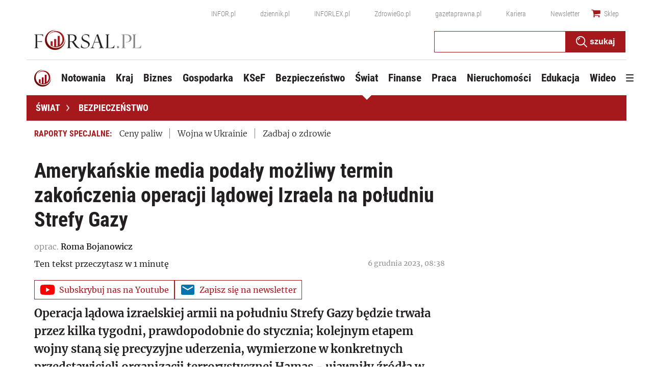

--- FILE ---
content_type: text/html; charset=utf-8
request_url: https://forsal.pl/swiat/bezpieczenstwo/artykuly/9374158,amerykanskie-media-podaly-mozliwy-termin-zakonczenia-operacji-ladowej.html
body_size: 50969
content:
<!DOCTYPE html>
<html lang="pl">
<head>
    <meta charset="utf-8" />
    <!-- generics -->
<link rel="icon" type="image/x-icon" sizes="16x16" href="https://ocdn.eu/forsal/infor/favicon/favicon-16x16.png">
<link rel="icon" type="image/x-icon" sizes="32x32" href="https://ocdn.eu/forsal/infor/favicon/favicon-32x32.png">
<link rel="icon" type="image/x-icon" sizes="57x57" href="https://ocdn.eu/forsal/infor/favicon/apple-icon-57x57.png">
<link rel="icon" type="image/x-icon" sizes="76x76" href="https://ocdn.eu/forsal/infor/favicon/apple-icon-76x76.png">
<link rel="icon" type="image/x-icon" sizes="96x96" href="https://ocdn.eu/forsal/infor/favicon/favicon-96x96.png">
<link rel="icon" type="image/x-icon" sizes="128x128" href="https://ocdn.eu/forsal/infor/favicon/favicon-128.png">
<link rel="icon" type="image/x-icon" sizes="192x192"  href="https://ocdn.eu/forsal/infor/favicon/android-icon-192x192.png">
<link rel="icon" type="image/x-icon" sizes="228x228" href="https://ocdn.eu/forsal/infor/favicon/favicon-228.png">
<link rel="mask-icon" href="https://ocdn.eu/forsal/infor/favicon/safari-pinned-tab.svg" color="#a5181c">

<!-- Android -->
<link rel="shortcut icon" href="https://ocdn.eu/forsal/infor/favicon/favicon-196.png" sizes="196x196">

<!-- iOS -->
<link rel="apple-touch-icon" sizes="57x57" href="https://ocdn.eu/forsal/infor/favicon/apple-icon-57x57.png">
<link rel="apple-touch-icon" sizes="60x60" href="https://ocdn.eu/forsal/infor/favicon/apple-icon-60x60.png">
<link rel="apple-touch-icon" sizes="72x72" href="https://ocdn.eu/forsal/infor/favicon/apple-icon-72x72.png">
<link rel="apple-touch-icon" sizes="76x76" href="https://ocdn.eu/forsal/infor/favicon/apple-icon-76x76.png">
<link rel="apple-touch-icon" sizes="114x114" href="https://ocdn.eu/forsal/infor/favicon/apple-icon-114x114.png">
<link rel="apple-touch-icon" sizes="120x120" href="https://ocdn.eu/forsal/infor/favicon/apple-icon-120x120.png">
<link rel="apple-touch-icon" sizes="144x144" href="https://ocdn.eu/forsal/infor/favicon/apple-icon-144x144.png">
<link rel="apple-touch-icon" sizes="152x152" href="https://ocdn.eu/forsal/infor/favicon/apple-icon-152x152.png">
<link rel="apple-touch-icon" sizes="180x180" href="https://ocdn.eu/forsal/infor/favicon/apple-icon-180x180.png">

<!-- Windows 8 IE 10 -->
<meta name="msapplication-TileColor" content="#da532c">
<meta name="msapplication-TileImage" content="https://ocdn.eu/forsal/infor/favicon/ms-icon-144x144.png">
<meta name="theme-color" content="#ffffff">

<!-- Windows 8.1 + IE11 and above -->
<meta name="msapplication-config" content="https://ocdn.eu/forsal/infor/favicon/browserconfig.xml" />
    




<title>Amerykańskie media podały możliwy termin zakończenia operacji lądowej Izraela na południu Strefy Gazy - Forsal.pl</title>
    
	
	<meta name="description" content="Operacja lądowa izraelskiej armii na południu Strefy Gazy będzie trwała przez kilka tygodni, prawdopodobnie do stycznia; kolejnym etapem" />

    

    



    <script>
        window.dataLayer = window.dataLayer || [];
        window.dataLayer.push({"playerPossible":true,"numberOfPlayers":0,"numberOfPictures":1,"numberOfCharacters":2119,"numberOfParagraphs":11,"numberOfWords":271,"ucs_variant":"latest","copyright":{"uuid":"f34080ac-17f7-4eb4-bc09-3fb168367986","name":"PAP"},"source":"PAP","category":"Świat","subcategory":"","TagiArt":"Izrael, USA, Strefa Gazy","author":{"uuid":"9f50f2d3-f27d-4bc0-a0d5-4c3935b6385f","name":"oprac. Roma Bojanowicz"},"author1_name":"oprac. Roma Bojanowicz","author1_uuid":"9f50f2d3-f27d-4bc0-a0d5-4c3935b6385f","authors":"Roma Bojanowicz","authorsCount":1,"datePublished":"2023-12-06","uuid":"36e8bfaf-6a4b-4742-8d8a-3cd2e896010d","type":"Article","license":"Licencja dokumentu Infor","contentFlags":["infor_comments","anchors_list"],"rodzaj_artykulu":"bezplatny","docInforId":"FOB0000000000006403508","editors":[{"inforId":641,"jobPosition":"editor"}]});
    </script>
<!-- dataLayer | detail -->
    


















  <script defer src="https://g.infor.pl/p/_cdn/js/getForsalUserProfile.js"></script>  
  <script defer src="https://ocdn.eu/ucs/static/forsaltheme/b33e2961fd46e584af41541c868b73c6/build/js/cpu.js" data-params='{"host":"forsal.pl","canonical":"https://forsal.pl/swiat/bezpieczenstwo/artykuly/9374158,amerykanskie-media-podaly-mozliwy-termin-zakonczenia-operacji-ladowej.html","articleInforId":"FOB0000000000006403508","articleTitle":"Amerykańskie media podały możliwy termin zakończenia operacji lądowej Izraela na południu Strefy Gazy","datePublished":"2023-12-06 08:38:40+0100","authorsWithJobPosition":[{"fullName":"Roma Bojanowicz","inforId":"","jobPosition":"redaktor"}],"urlCurrent":"https://forsal.pl/swiat/bezpieczenstwo/artykuly/9374158,amerykanskie-media-podaly-mozliwy-termin-zakonczenia-operacji-ladowej.html","editors":[{"inforId":641,"jobPosition":"editor"}]}' data-imageUrl="https://ocdn.eu/pulscms-transforms/1/G63k9kuTURBXy9kZTMwZTgzNC03ZDg4LTQ2NGQtODFjYi0yMDI1Mjc0NTEzNDUuanBlZ5GTAszwAN4AAaEwBQ"></script>

    
      
      <script>
        window.eventBus = {};
        window.eventBus.__STATE__ = {"productName":"forsal","articleTrackPointId":"detailContentWrapper","debug":false};
      </script>
      <script src="https://widgets.infor.pl/widgets/eventBusLite.js?version=122" defer > </script>
  
    
    <meta http-equiv="X-UA-Compatible" content="IE=edge" /><script>/* <![CDATA[ */ ringDataLayer = {"context":{"variant":{"accelerator":"Zm9yc2FsLnBsOjpsYXRlc3Q="},"id":{"website":"2b303763-d5d7-415b-b5a7-140c764a77f2"},"publication_structure":{"root":"FORSAL_PL","path":"SWIAT/BEZPIECZENSTWO/ARTYKULY"}},"content":{"object":{"type":"story","kind":"artykuly","id":"36e8bfaf-6a4b-4742-8d8a-3cd2e896010d","license":{"id":"ab274911-6f09-4cd8-a72d-533044fad74f","name":"Licencja dokumentu Infor"}},"part":1,"publication":{"point":{"id":"9374158"},"source":{"id":"2b303763-d5d7-415b-b5a7-140c764a77f2","system":"ring_website_space"}},"source":{"system":"ring_content_space","id":"05dec3b8-a44b-4dd0-a4d2-4f7c4d66473d"}}}; /* ]]> */</script><script>/* <![CDATA[ */ accConf = {"events":{"endpointPaths":["/a8f4d8cd95e164917035b64b867a45dd"]},"rum":{"tid":"EA-2119576","boot":"disable","cookieInfo":0,"pageType":"HTML"},"gtm":{"id":["GTM-TTD3TR"],"id-amp":["GTM-N2BT2HH"],"pageType":"HTML"}}; /* ]]> */</script>
<!-- Google Tag Manager -->
<script>(function(w,d,s,l,i){w[l]=w[l]||[];w[l].push({'gtm.start':
new Date().getTime(),event:'gtm.js'});var f=d.getElementsByTagName(s)[0],
j=d.createElement(s),dl=l!='dataLayer'?'&l='+l:'';j.async=true;j.src=
'https://www.googletagmanager.com/gtm.js?id='+i+dl;f.parentNode.insertBefore(j,f);
})(window,document,'script','dataLayer','GTM-TTD3TR');</script>
<!-- End Google Tag Manager -->

    
    <link rel="dns-prefetch" href="https://fonts.googleapis.com" />
<link rel="dns-prefetch" href="https://ocdn.eu" />
<link rel="dns-prefetch" href="https://events.ocdn.eu" />
<link rel="dns-prefetch" href="https://fonts.gstatic.com" />
<link rel="dns-prefetch" href="https://google-analytics.com" />
<link rel="dns-prefetch" href="https://ls.hit.gemius.pl" />
<link rel="dns-prefetch" href="https://pro.hit.gemius.pl" />
<link rel="dns-prefetch" href="https://cmp.dreamlab.pl" />
<link rel="dns-prefetch" href="https://pulsembed.eu" />
<link rel="dns-prefetch" href="https://gapl.hit.gemius.pl" />
<link rel="dns-prefetch" href="https://securepubads.g.doubleclick.net" />
<link rel="dns-prefetch" href="https://consensu.incdn.pl/index.js" />
<link rel="dns-prefetch" href="https://widgets.infor.pl" />
<link rel="dns-prefetch" href="https://cpu-api.infor.pl" />

<link rel="preconnect" href="https://fonts.googleapis.com" />
<link rel="preconnect" href="https://ocdn.eu" />
<link rel="preconnect" href="https://events.ocdn.eu" />
<link rel="preconnect" href="https://fonts.gstatic.com" />
<link rel="preconnect" href="https://google-analytics.com" />
<link rel="preconnect" href="https://ls.hit.gemius.pl" />
<link rel="preconnect" href="https://pro.hit.gemius.pl" />
<link rel="preconnect" href="https://cmp.dreamlab.pl" />
<link rel="preconnect" href="https://pulsembed.eu" />
<link rel="preconnect" href="https://gapl.hit.gemius.pl" />
<link rel="preconnect" href="https://securepubads.g.doubleclick.net" />
<link rel="preconnect" href="https://consensu.incdn.pl/index.js" />
<link rel="preconnect" href="https://widgets.infor.pl" />
<link rel="preconnect" href="https://cpu-api.infor.pl" />

<link rel="preload" as="font" type="font/ttf" crossorigin href="https://ocdn.eu/forsal/infor/fonts/RobotoCondensed-Bold.ttf">
<link rel="preload" as="font" type="font/woff2" crossorigin href="https://ocdn.eu/forsal/infor/fonts/merriweather-v21-latin-ext_latin-regular.woff2">
<link rel="preload" as="font" type="font/woff2" crossorigin href="https://ocdn.eu/forsal/infor/fonts/merriweather-v21-latin-ext_latin-300.woff2">
<link rel="preload" as="font" type="font/woff2" crossorigin href="https://ocdn.eu/forsal/infor/fonts/merriweather-v21-latin-ext_latin-700.woff2">
<link rel="preload" as="font" type="font/ttf" crossorigin href="https://ocdn.eu/forsal/infor/fonts/RobotoCondensed-Light.ttf">
<link rel="preload" as="font" type="font/woff2" crossorigin href="https://ocdn.eu/forsal/infor/fonts/merriweather-v21-latin-ext_latin-900.woff2">
<link rel="preload" as="font" type="font/woff2" crossorigin href="https://ocdn.eu/workshopinforocdn/infor/fonts/RobotoRegular.woff2">
<link rel="preload" as="font" type="font/woff2" crossorigin href="https://ocdn.eu/workshopinforocdn/infor/fonts/RobotoBold.woff2">
<link rel="preload" as="font" type="font/woff2" crossorigin href="https://ocdn.eu/workshopinforocdn/infor/fonts/RobotoBold-ext.woff2">
<link rel="preload" as="font" type="font/woff2" crossorigin href="https://ocdn.eu/workshopinforocdn/infor/fonts/RobotoRegular-ext.woff2">
<link rel="preload" as="font" type="font/ttf" crossorigin href="https://ocdn.eu/forsal/infor/fonts/RobotoCondensed-Regular.ttf">
    

    
    <meta name="DC.Identifier" content="36e8bfaf-6a4b-4742-8d8a-3cd2e896010d" />
    <meta name="pkg-uuid" content="36e8bfaf-6a4b-4742-8d8a-3cd2e896010d" />
    

    
    <meta name="serviceUuid" content="79bb01c8-a47e-41a1-b6a6-16eb21b70349" />
    
    
    

    
    
    

    

    <link href="https://ocdn.eu/ucs/static/forsaltheme/b33e2961fd46e584af41541c868b73c6/build/css/infor_desktop.css" media="screen" type="text/css" rel="stylesheet">
    
    
    

    


    <script src="https://consensu.incdn.pl/index.js"></script>

    


<script data-static-amd-map="{&quot;dailyneeds&quot;:&quot;https://ocdn.eu/paas-static/template-engine/fbc3bd59219c65f9c312840c9743c691/build&quot;,&quot;embeddedapp&quot;:&quot;https://ocdn.eu/paas-static/template-engine/162d5140a65ebc0fa2e96da195a4eb9b/build&quot;,&quot;layerglass&quot;:&quot;https://ocdn.eu/paas-static/template-engine/05afb91f43a4cacccad6959d895ac7ed/build&quot;,&quot;local&quot;:&quot;//ocdn.eu/ucs/static/forsaltheme/b33e2961fd46e584af41541c868b73c6/build/js&quot;,&quot;pulsembed&quot;:&quot;https://pulsembed.eu/amd/1.0.20/build&quot;,&quot;tabele&quot;:&quot;https://ocdn.eu/paas-static/template-engine/08725d11c5641c65d7f9985ecb7b86c0/build&quot;,&quot;uststd&quot;:&quot;https://ocdn.eu/paas-static/template-engine/f066ddd0af5c65555c5ff1273876e4f9/build&quot;,&quot;vendor&quot;:&quot;https://ocdn.eu/paas-static/template-engine/e664b902675175d7b4ea37dc48134f31/build&quot;,&quot;localmobile&quot;:&quot;//ocdn.eu/ucs/static/forsaltheme/b33e2961fd46e584af41541c868b73c6/build/js&quot;}">



//a
/*
Available via the MIT or new BSD license.
see: http://github.com/szagi3891/AMDLoader for details
version 2.7
*/
(function(){function E(){for(var a=window.pageYOffset||document.documentElement.scrollTop,b=[],d=0;d<u.length;++d){var e=u[d];a>e.config.position-e.config.preload&&(b.push(d),m.runnerBox.prepareModule(e.item))}if(b.length){a=[];for(d=0;d<u.length;++d)0>b.indexOf(d)&&a.push(u[d]);u=a}}function e(a,b){B("err",a,b);(function(a,b){var e="amdLoader: errorNumber: "+a;"string"===typeof b&&""!==b&&(e+=": "+b);var l=Error(e);setTimeout(function(){throw l;},0)})(a,b)}function v(a,b){B("warn",a,b)}function t(a,
b){B("info",a,b)}function B(a,b,e){a={type:"warn",num:b,caption:e,time:(new Date).getTime()-K};y.push(a)}function q(a,b,d,p,g,l){function f(k){Object.defineProperty(a,b,{get:function(){!0===p&&v(g+"->1",l);return d},set:function(){e(g+"->2",l)},configurable:k})}try{f(!1)}catch(F){try{f(!0)}catch(k){a[b]=d}}}function m(a,b){null===n?e(3):z(a,b,24.1)&&(0<a.length?x.requireModules(a,b):e(24.2))}function G(a,b,d){null===n?v(4):1===arguments.length?z([],a,"25.1")&&x.define([],a):2===arguments.length?"string"===
typeof a&&"function"===typeof b?(s(a)?v("25.3",a):v("25.3"),x.define([],b)):z(a,b,"25.2")&&x.define(a,b):3===arguments.length?(s(a)?v("25.4",a):v("25.4"),z(b,d,"25.4")&&x.define(b,d)):e("25.5")}function z(a,b,d){if(H(a)){if("function"===typeof b)return!0;e(d+"->1")}else e(d+"->2");return!1}function L(a){var b=!1,d=!1,p=null,g=null,l=I(!1);return{isDefine:function(){return b},setDefine:function(f,F){!0===d?e(45,a):!1===b?(b=!0,p=f,setTimeout(function(){x.requireModulesWithModuleBase(a,f,function(){var b=
Array.prototype.slice.call(arguments,0);try{g=F.apply(null,b)}catch(f){e(14,a+" -> "+f);return}l.exec([g])})},0)):e(15,a)},getDeps:function(){return!0===b?p:[]},get:function(a){l.add(a)},closeDefine:function(){d=!0;!1===b&&(b=!0,l.exec([void 0]))}}}function M(a){function b(b,f,d){if(0<b.length&&"."===b[0])!0===d&&e(16,b);else{if("https://"===b.substr(0,8)||"http://"===b.substr(0,7)||"//"===b.substr(0,2))return b;for(var k in a)if(0===b.indexOf(k+"/")){k=b.replace(k,a[k]);if(b!==k)return s(f)?k+"."+
f:k;!0===d&&e(17,b);return}!0===d&&e(18,b)}}function d(b){document.getElementsByTagName("head")[0].appendChild(b)}function p(b,a){function e(){!0!==d&&(!0===k&&(c.readyState=void 0),d=!0,a(c))}var k=!1,d=!1,c=document.createElement("script");c.type="text/javascript";c.src=b;c.onload=e;c.async=!0;c.defer=!0;!0===k&&(c.readyState="interactive");c.onreadystatechange=function(){"loaded"!==c.readyState&&"complete"!==c.readyState||e()};return c}var g={};return{load:function(b,a){if(s(b)){if(!(b in g)){var e=
p(b,function(){g[b].query.exec([])});g[b]={script:e,query:I(!0)};d(e)}g[b].query.add(a)}},getActialLoading:function(){for(var b in g)if("interactive"===g[b].script.readyState)return b;return null},resolvePath:b,isLoad:function(a){a=b(a,"js",!0);return s(a)&&a in g?g[a].query.isExec():!1},isSpecified:function(a){a=b(a,"js",!1);return s(a)&&a in g?!0:!1}}}function A(a,b){for(var e=0;e<a.length;e++)b(a[e])}function s(a){return"string"===typeof a&&""!==a}function I(a){function b(){if(!0===p)for(;0<g.length;)!0===
a?g.shift().apply(null,l):d(g.shift())}function d(b){setTimeout(function(){b.apply(null,l)},0)}var p=!1,g=[],l=null;return{exec:function(a){H(a)?!1===p?(p=!0,l=a,b()):e(19):e(20)},add:function(a){"function"===typeof a?(g.push(a),b()):e(21)},isExec:function(){return p}}}function C(){return document.currentScript&&"function"===typeof document.currentScript.getAttribute?document.currentScript:null}var H=function(){return"function"===typeof Array.isArray?function(a){return Array.isArray(a)}:function(a){return"[object Array]"===
Object.prototype.toString.call(a)}}(),x=function(){function a(a,b){var c=a.split("/");2>c.length?e(5,a):(c.pop(),b(c.join("/")))}function b(a,b){var c=a.split("/"),d=b.split("/");if(0<d.length)if("."===d[0]){var h=[];A(c,function(a){h.push(a)});A(d,function(a){"."!==a&&h.push(a)});c=h.join("/");if(0===c.indexOf(a))return c;e(6,a+" , "+b+" -> "+c)}else return b;else e(7,b)}function d(a,b){function c(){if(!1===d){for(var c=[],e=0;e<a.length;e++){var J=a[e];if(!0===h[J].isInit)c.push(h[J].value);else return}d=
!0;"function"===typeof b&&b.apply(null,c)}}var d=!1,h={};A(a,function(a){a in h?e(10,a):(h[a]={isInit:!1,value:null},p(a,function(b){var d=h[a];!1===d.isInit?(d.isInit=!0,d.value=b,c()):e(11,a)}))});c()}function p(a,b){l=!0;var c=n.resolvePath(a,"js",!0);c in f||(f[c]=L(a),n.load(c,function(){if(c in f){for(;0<m.length;){var a=m.pop();g(c,a.deps)?e(12.1,c):f[c].setDefine(a.deps,a.define)}f[c].closeDefine()}else e(13,c)}));f[c].get(b)}function g(a,b){function c(a,b){A(b,function(b){a.push(b)})}function e(){var a=
r.shift();a in h||(h[a]=!0,a in f&&(a=f[a].getDeps(),c(r,a)))}var h={},r=[];for(c(r,b);0<r.length;)e();return a in h}var l=!1,f={},m=[];return{requireModulesWithModuleBase:function(k,f,c){s(k)?a(k,function(a){for(var h=[],r=0;r<f.length;r++){var k=b(a,f[r]);if("string"===typeof k&&""!==k)h.push(k);else{e(8,a+" -> "+f[r]);return}}d(h,c)}):e(9,k)},requireModules:d,requireOne:p,define:function(a,b){var c=C();if(!0!==l)null===c?v(49,""):v(49,C().getAttribute("src"));else{if(null!==c&&(c=c.getAttribute("src"),
c in f)){f[c].setDefine(a,b);return}c=n.getActialLoading();s(c)?c in f?f[c].setDefine(a,b):e(46,c):m.push({deps:a,define:b})}}}}(),n=null,y=[],K=(new Date).getTime(),u=[];q(window,"require",m,!1,27);q(window,"define",G,!1,28);q(m,"runnerBox",function(a){function b(a){c in a||(a[c]=m());return a[c]}function d(){function a(){if(!0===b)for(;0<c.length;){var h=c.shift();setTimeout(h,0)}}var b=!1,c=[];return{on:function(b){c.push(b);a()},exec:function(){!1===b?b=!0:e(41);a()}}}function m(){var a=!1,b=
null,c=d();return{onReady:function(a){c.on(function(){a(b)})},setAsRun:function(){!1===a?a=!0:e(44)},setValue:function(d){!0===a?(b=d,c.exec()):e(42)},isRun:function(){return a}}}function g(c){var d=function(a){a=a.getAttribute(w);return"string"===typeof a&&""!==a?a:null}(c),f=d.split(".");if(2!==f.length)throw Error("irregulari contents of the attribute data-run-module: "+d);var g=f[0],l=f[1];a([g],function(a){q(function(){var f;if(k(c)&&!1===b(c).isRun())if(b(c).setAsRun(),a&&"function"===typeof a[l])c.setAttribute(w+
"-isrun","1"),f=a[l](c,function(a){b(c).setValue(a)}),"undefined"!==typeof f&&(e(50,d),b(c).setValue(f));else throw f='No function "'+l+'" in module : '+g,c.setAttribute(w+"-isrun",f),Error(f);})})}function l(a,b){function c(a){setTimeout(function(){b(a)},0)}for(var e=[],d=0;d<a.length;d++)e.push(a[d]);for(d=0;d<e.length;d++)c(e[d])}function f(a){function c(){for(var b=n(a,"*["+w+"]",w),d=[],k=null,r=0;r<b.length;r++)k=b[r],!0===f(k,e)&&d.push(k);return d}function d(a){if(k(a))return!0===b(a).isRun()?
!0:!1;if("HTML"===a.tagName)return!0}function e(b){if(b===a)return!0;if(k(b))return!1}function f(a,b){function c(a){e++;if(200<e)return d(),!1;var h=b(a);return!0===h||!1===h?h:a.parentNode?c(a.parentNode):!1}function d(){var a=Error("Too much recursion");setTimeout(function(){throw a;},0)}var e=0;return c(a.parentNode)}if(a===document||!0===f(a,d)){var g;g="function"!==typeof a.getAttribute?!1:s(a.getAttribute("data-run-module"));return g?!0===b(a).isRun()?c():[a]:c()}return[]}function n(a,b,c){function d(a){a=
a.childNodes;for(var b=0;b<a.length;b++){var e=a[b],h=void 0;if(h=1===e.nodeType)h=e.getAttribute(c),h="string"===typeof h&&""!==h;h?f.push(e):d(e)}}function e(a){for(var b=[],c=0;c<a.length;c++)b.push(a[c]);return b}a===document&&(a=document.documentElement);if("function"===typeof a.querySelectorAll)return e(a.querySelectorAll(b));var f=[];d(a);return f}function k(a){a=a.getAttribute(w);return"string"===typeof a&&""!==a}var w="data-run-module",c="runnerBoxElementProp"+(new Date).getTime(),q=function(){if("function"===
typeof window.requestAnimationFrame)return window.requestAnimationFrame;for(var a=["ms","moz","webkit","o"],b=null,c=0;c<a.length;++c)if(b=window[a[c]+"RequestAnimationFrame"],"function"===typeof b)return b;return function(a){a()}}();return{runElement:function(a){a=f(a);l(a,function(a){a.getAttribute("data-run-lazyload")&&"true"===a.getAttribute("data-run-lazyload")?u.push({item:a,config:{preload:a.getAttribute("data-run-preload")&&parseInt(a.getAttribute("data-run-preload"),10)||1E3,position:a.getBoundingClientRect().top}}):
(u.length&&E(),g(a))})},whenRun:function(a,c){if(k(a))b(a).onReady(c);else e(43)},prepareModule:g}}(m),!1,29);q(m.runnerBox,"runElement",m.runnerBox.runElement,!1,30);q(m.runnerBox,"whenRun",m.runnerBox.whenRun,!1,31);q(m,"getLogs",function(a){if(!0===a){window.console.group();for(a=0;a<y.length;a++){var b=y[a];window.console[b.type](b.time,b.num,b.caption)}window.console.groupEnd()}else{a=[];for(b=0;b<y.length;b++)a.push(y[b]);return a}},!1,32);q(m,"defined",function(a){return null===n?!1:n.isLoad(a)},
!1,33);q(m,"toUrl",function(a){if(s(a))return n.resolvePath(a,"",!0);e(26)},!0,35);q(G,"amd",{},!0,37);q(m,"isBrowser",!0,!0,38);q(m,"specified",function(a){return null!==n&&n.isSpecified?n.isSpecified(a):!1},!0,39);(function(a,b){function d(b){function d(){var a=b.getAttribute("data-amd-preload");return s(a)?a.split(","):[]}function c(){var a=b.getAttribute("data-timeout-start");return 0<a?a:2E3}var f=g(b);return null!==f?(e(a,f,d(),c()),!0):!1}function e(a,d,c,f){function h(){setTimeout(function(){t(48,
"run timeout "+f);g()},f)}function g(){setTimeout(function(){0<c.length&&b(c,function(){});b.runnerBox.runElement(document)},0)}a({paths:d});l(window,"load",function(){t(48,"window.load");g();setTimeout(function(){t(48,"window.load -> 10s");g()},1E4)});"complete"===document.readyState&&(t(48,"isComplete"),g());"loaded"===document.readyState&&(t(48,"isLoaded"),h());l(document,"DOMContentLoaded",function(){t(48,"DOMContentLoaded");h();l(document.getElementsByTagName("body")[0],"pageshow",function(){t(48,
"body pageshow");g()})});l(document,"readystatechange",function(){var a="readystatechange - "+document.readyState;"complete"===document.readyState||"loaded"===document.readyState?(t(48,a+" - exec"),h()):t(48,a+" - noexec")})}function g(a){function b(a){var c=/^[\s\uFEFF\xA0]+|[\s\uFEFF\xA0]+$/g;return"function"===typeof a.trim?a.trim():null===a?"":(a+"").replace(c,"")}var c=a.getAttribute("data-static-amd-map");if("string"===typeof c){if(""===c)return{}}else return null;if("undefined"!==typeof JSON&&
"function"===typeof JSON.parse)return JSON.parse(c);a=/(,)|(\[|{)|(}|])|"(?:[^"\\\r\n]|\\["\\\/bfnrt]|\\u[\da-fA-F]{4})*"\s*:?|true|false|null|-?(?!0\d)\d+(?:\.\d+|)(?:[eE][+-]?\d+|)/g;var d,e=null;return(c=b(c+""))&&!b(c.replace(a,function(a,b,c,f){d&&b&&(e=0);if(0===e)return a;d=c||b;e+=!f-!c;return""}))?Function("return "+c)():null}function l(a,b,c){a.addEventListener?a.addEventListener(b,c,!1):a.attachEvent("on"+b,c)}var f=C();if(null===f||!0!==d(f))for(var f=document.getElementsByTagName("script"),
m=0;m<f.length&&!0!==d(f[m]);m++);})(function(a){null===n?n=M(a.paths):e(2.2)},m);var u=[],D=!1;window.addEventListener("scroll",function(){D||setTimeout(function(){E();D=!1},200);D=!0})})();
</script>
    <link href="https://ocdn.eu/ucs/static/forsaltheme/b33e2961fd46e584af41541c868b73c6/build/css/print.css" media="print" type="text/css" rel="stylesheet">
    <!-- adsConf -->

    <script>/* <![CDATA[ */

        adsNoBanner = false;
        dlApi = {
    "async": 1,
    "sgn_cookie": 0,
    "whitelist": 0,
    "keywords": [
        "bezpieczenstwo",
        "izrael",
        "usa",
        "strefa-gazy",
        "amerykanskie-media-podaly-mozliwy-termin-zakonczenia-operacji-ladowej-izraela-na-poludniu-strefy-gazy"
    ],
    "target": "FORSAL/GLOWNA",
    "DV": "FORSAL_PL/BEZPIECZENSTWO/POZOSTALE",
    "kropka": {},
    "keyvalues": {
        "ci": "36e8bfaf-6a4b-4742-8d8a-3cd2e896010d"
    },
    "cmd": [],
    "adSlots": [],
    "noDfp": 1,
    "mobile": 0,
    "autoslot": 1,
    "no_gemius": 1,
    "cookieInfo": 1,
    "eventsapi": true,
    "lazy": 1,
    "lazyPercentage": 100
};

        if (typeof identifierEI !== "undefined")
        {
            dlApi.kropka['EI'] = identifierEI;
        }
        dlApi.tid = "EA-2119576";
    /* ]]> */</script>

    




    
  <!-- inforAdsConf - Detail Desktop-->
  
  
  
  
  
  
  
  
  
  
  
  
  
  
  
  

  
  <script async src="https://securepubads.g.doubleclick.net/tag/js/gpt.js"></script>
  
  
  <script>/* <![CDATA[ */
    window.googletag = window.googletag || {};
    window.googletag.cmd = window.googletag.cmd || [];
    window.ybConfiguration = window.ybConfiguration || {};
    window.ybConfiguration = Object.assign({}, window.ybConfiguration, { integrationMethod: 'open_tag', smartRefreshDisabled: false });
    (function (y, i, e, L, D) {
        y.Yieldbird = y.Yieldbird || {};
        y.Yieldbird.cmd = y.Yieldbird.cmd || [];
        i.cmd.push(function () { i.pubads().disableInitialLoad(); });
        L = e.createElement('script');
        L.async = true;
        L.src = '//cdn.qwtag.com/775ae6b9-bee1-4c2a-aadb-0d27726bff6c/qw.js';
        D = e.getElementsByTagName('script')[0];
        (D.parentNode || e.head).insertBefore(L, D);
    })(window, window.googletag, document);
/* ]]> */</script>
  

  <script>/* <![CDATA[ */
  window.googletag = window.googletag || {cmd: []};

    googletag.cmd.push(function() {
      var bill_Map = googletag.sizeMapping().addSize([1280, 0],[[750,300],[750,200],[750,100],[950,90],[950,100],[950, 200],[950, 300],[960,90],[970,90],[970,100],[970,200],[970,250],[970,300],[980,90],[990,90],[990,100],[1024,90],[1140,600],[1140,400]]).addSize([768, 0],[[750, 300], [750, 200], [750, 100],[468,60],[645,100],[645,200],[650,200],[728,90]]).addSize([0, 0],[[1,1],[320,100],[320,50],[300,100],[300,50]]).build();   googletag.defineSlot('/17796319/newforsal/bill_top', [[750,300],[750,200],[750,100],[950,90],[950,100],[950, 200],[950, 300], [960,90], [970,90], [970,100], [970,200], [970,250], [970,300], [980,90], [990,90], [990,100], [1024,90], [1140,600], [1140,400], [1140,300], [468,60], [645,100], [645,200], [650,200],[728,90], [1,1], [320,100], [320,50], [300,100], [300,50]], 'bill_top').defineSizeMapping(bill_Map).addService(googletag.pubads());   googletag.defineSlot('/17796319/newforsal/video', [1, 1], 'video-t').addService(googletag.pubads());googletag.defineSlot('/17796319/newforsal/belka_expand', [1, 1], 'belka_expand').addService(googletag.pubads());  googletag.defineSlot('/17796319/newforsal/rectangle_1', [[336, 280], [300, 250], [1, 1], [300, 600]], 'rectangle_1').addService(googletag.pubads()); googletag.defineSlot('/17796319/newforsal/rectangle_2', [[1, 1], [336, 280], [300, 250], [300, 600]], 'rectangle_2').addService(googletag.pubads()); googletag.defineSlot('/17796319/newforsal/rectangle_3', [[336, 280], [1, 1], [300, 250], [300, 600]], 'rectangle_3').addService(googletag.pubads()); googletag.defineSlot('/17796319/newforsal/rectangle_4', [[336, 280], [300, 250], [300, 600], [1, 1]], 'rectangle_4').addService(googletag.pubads()); googletag.defineSlot('/17796319/newforsal/rectangle_5', [[300, 250], [1, 1], [300, 600]], 'rectangle_5').addService(googletag.pubads()); googletag.defineSlot('/17796319/newforsal/rectangle_6', [[300, 250],[1, 1], [300, 600]], 'rectangle_6').addService(googletag.pubads());  googletag.defineSlot('/17796319/newforsal/rectangle_7', [[300, 250], [1, 1], [300, 600]], 'rectangle_7').addService(googletag.pubads());   googletag.defineSlot('/17796319/newforsal/rect_srod', [[1, 1], [300, 250]], 'rect_srod').addService(googletag.pubads()); googletag.defineSlot('/17796319/newforsal/rect_pod_art_1', [[300, 250], [1, 1]], 'rect_pod_art_1').addService(googletag.pubads()); googletag.defineSlot('/17796319/newforsal/rect_pod_art_2', [[1, 1], [300, 250]], 'rect_pod_art_2').addService(googletag.pubads()); googletag.defineSlot('/17796319/newforsal/bill_3', [[750, 100], [728, 90], [790, 300], [750, 200], [1, 1], [750, 300]], 'bill_3').addService(googletag.pubads()); googletag.defineSlot('/17796319/newforsal/bill_4', [[790, 300], [1, 1], [750, 300], [728, 90], [750, 200], [750, 100]], 'bill_4').addService(googletag.pubads()); googletag.defineSlot('/17796319/newforsal/scroller', [[790, 300], [1, 1], [750, 300], [728, 90], [750, 200], [750, 100], [650, 200], [650, 100], [650, 300]], 'scroller').addService(googletag.pubads()); googletag.defineSlot('/17796319/newforsal/pixel', [[790, 300], [1, 1], [750, 300], [728, 90], [750, 200], [750, 100], [650, 200], [650, 100], [650, 300]], 'pixel').addService(googletag.pubads());googletag.defineSlot('/17796319/newforsal/banner_w_artykule', [[1, 1], [750, 100], [650, 200], [750, 200],[820,200]], 'banner_w_artykule').addService(googletag.pubads());googletag.defineSlot('/17796319/newforsal/pop-up', [1, 1], 'pop-up').addService(googletag.pubads());

      if (false) {
        
      }

      googletag.pubads().setTargeting('path', `/swiat/bezpieczenstwo/artykuly/9374158,amerykanskie-media-podaly-mozliwy-termin-zakonczenia-operacji-ladowej.html`);
      googletag.pubads().setTargeting('host', `https://forsal.pl/swiat`);
      googletag.pubads().setTargeting('adult', [`0`]);
      googletag.pubads().setTargeting('noads', [`0`]);
      googletag.pubads().setTargeting('status', [`NIEZALOGOWANY`]);
      googletag.pubads().setTargeting('sponsorowane', [`0`]);
      googletag.pubads().setTargeting('FO_Sekcja', [`swiat-art`]);
      googletag.pubads().setTargeting('nrArt', [`9374158`]);
      googletag.pubads().setTargeting('tag', ["Izrael","USA","Strefa Gazy"]);
      googletag.pubads().collapseEmptyDivs();
      googletag.pubads().setTargeting('version', [``]);

      googletag.pubads().setCentering(true);

      

      googletag.enableServices();
    });
  /* ]]> */</script>



    


    <link rel="canonical" href="https://forsal.pl/swiat/bezpieczenstwo/artykuly/9374158,amerykanskie-media-podaly-mozliwy-termin-zakonczenia-operacji-ladowej.html" />


    <script>
    (function () {
        'use strict';

        window.dataLayer = window.dataLayer || [];
        addEvent(window, 'load', perfGTM);

        var gtmRun = false,
            gtmId = "",
            onload = "",
            embedScript = "";

        if(!embedScript) {
            return;
        }

        if(onload) {
            addEvent(document, 'DOMContentLoaded', runGTM, 2000);
        } else {
            runGTM();
        }

        function runGTM() {
            if (gtmRun === true) {
                return;
            }
            gtmRun = true;
            (function (w, d, s, l, i) {
                w[l] = w[l] || [];
                w[l].push({'gtm.start': new Date().getTime(), event: 'gtm.js'});
                var f = d.getElementsByTagName(s)[0], j = d.createElement(s), dl = l != 'dataLayer' ? '&l=' + l : '';
                j.async = true;
                j.src = '//www.googletagmanager.com/gtm.js?id=' + i + dl;
                f.parentNode.insertBefore(j, f);
            })(window, document, 'script', 'dataLayer', gtmId);
        }

        function perfGTM() {
            setTimeout(function () {
                try {
                    var te = 0, ti = 0, teDescription = 'slow';
                    if (window.performance) {
                        var g = window.performance.timing;
                        te = g.loadEventEnd - g.navigationStart;
                        ti = g.domInteractive - g.navigationStart;
                    }

                    if (te > 0 && te < 6e4 && ti > 0 && ti < 6e4) {
                        if (te < 3000) {
                            teDescription = 'fast';
                        } else if (te >= 3000 && te <= 7000) {
                            teDescription = 'medium';
                        }

                        window.dataLayer.push({
                            'event': 'speed',
                            'params': {
                                'ti': ti,
                                'te': te,
                                'teDescription': teDescription
                            }
                        });
                    }

                } catch (err) {
                }
            }, 3000);
        }

        function addEvent(element, event, callback, delay) {
            if (element.addEventListener) {
                element.addEventListener(event, function () {
                    if (delay) {
                        setTimeout(function () {
                            callback();
                        }, delay);
                    } else {
                        callback();
                    }
                }, false);
            } else {
                window.attachEvent('onload', callback);
            }
        }
    })();
</script>
    





    
        
    
    
    
    
    
    
    <script type="application/ld+json">
        {
            "@context": "http://schema.org",
            "@type": "NewsArticle",
            "mainEntityOfPage": {
                "@type": "WebPage",
                "@id": "https://forsal.pl/swiat/bezpieczenstwo/artykuly/9374158,amerykanskie-media-podaly-mozliwy-termin-zakonczenia-operacji-ladowej.html"
            },
            "headline": "Amerykańskie media podały możliwy termin zakończenia operacji lądowej Izraela na południu Strefy Gazy",
            "datePublished": "2023-12-06 08:38:28+0100",
            
                "dateModified": "2023-12-06 08:38:28+0100",
            
            
            
                "image": {
                    
                        "width":"2200",
                        "height":"1467",
                    
                    "@type":"ImageObject",
                    "url":"https://ocdn.eu/pulscms-transforms/1/P9_k9kuTURBXy9kZTMwZTgzNC03ZDg4LTQ2NGQtODFjYi0yMDI1Mjc0NTEzNDUuanBlZ5GVAs0EsADDw94AAaEwBQ"
                  },
            
            "description": "Operacja lądowa izraelskiej armii na południu Strefy Gazy będzie trwała przez kilka tygodni, prawdopodobnie do stycznia; kolejnym etapem",
            "isAccessibleForFree": true,
            "sameAs": [
                "https://www.facebook.com/forsalpl",
                "https://www.youtube.com/@RedakcjaInfor",
                "https://x.com/forsalpl",
                "https://www.linkedin.com/showcase/forsal-pl"
            ],
            
                "author":[
                    
                    
                    
                    {
                      "@type": "Person",
                      "name":"Roma Bojanowicz",
                      "url":"https://forsal.pl/autor/67158,roma-bojanowicz",
                      "jobTitle": "Journalist"
                    }
                    
                ],
            
            "publisher":{
                "@type": "Organization",
                "name": "Forsal.pl",
                "logo": {
                  "@type":"ImageObject",
                  "url":"https://ocdn.eu/pulscms/MDA_/ff7cdf806d732f96168fb0f36ffca773.png",
                  "width":"100",
                  "height":"32"
                }
            }
        }
    </script>

    
<!-- schemaOrg -->
    
    
    
    
    
        
            <meta property="og:title" content="Amerykańskie media podały możliwy termin zakończenia operacji lądowej Izraela na południu Strefy Gazy" />
        
        
            <meta property="og:description" content="Operacja lądowa izraelskiej armii na południu Strefy Gazy będzie trwała przez kilka tygodni, prawdopodobnie do stycznia; kolejnym etapem wojny staną się precyzyjne uderzenia, wymierzone w konkretnych przedstawicieli organizacji terrorystycznej Hamas - ujawniły źródła w Białym Domu, cytowane w środę przez CNN." />
        
        
            
            
            
            
                <meta property="og:image" content="https://ocdn.eu/pulscms-transforms/1/wsiktkuTURBXy9kZTMwZTgzNC03ZDg4LTQ2NGQtODFjYi0yMDI1Mjc0NTEzNDUuanBlZ5GTBc0EsM0CdA"/>
                <meta property="og:image:width" content="1200" />
                <meta property="og:image:height" content="628" />
                
                    <meta property="og:image:type" content="image/jpeg"/>
                
            
        

        
            <meta property="og:url" content="https://forsal.pl/swiat/bezpieczenstwo/artykuly/9374158,amerykanskie-media-podaly-mozliwy-termin-zakonczenia-operacji-ladowej.html" />
        
        

        
            <meta property="og:type" content="article" />
        
        
        
            <meta property="og:locale" content="pl_PL" />
        
        
            <meta property="article:published_time" content="2023-12-06 08:38:28+0100" />
        
        
        
    

<!-- fbConfig -->
    

    
    

    
        <meta name="twitter:card" content="summary_large_image" />
        
        <meta name="twitter:description" content="Operacja lądowa izraelskiej armii na południu Strefy Gazy będzie trwała przez kilka tygodni, prawdopodobnie do stycznia; kolejnym etapem wojny staną się precyzyjne uderzenia, wymierzone w konkretnych przedstawicieli organizacji terrorystycznej Hamas - ujawniły źródła w Białym Domu, cytowane w środę przez CNN." />
        

        
        
            <meta name="twitter:title" content="Amerykańskie media podały możliwy termin zakończenia operacji lądowej Izraela na południu Strefy Gazy" />
        
        <meta name="twitter:site" content="forsal.pl"/>
        
            
            
                <meta property="twitter:image" content="https://ocdn.eu/pulscms-transforms/1/wsiktkuTURBXy9kZTMwZTgzNC03ZDg4LTQ2NGQtODFjYi0yMDI1Mjc0NTEzNDUuanBlZ5GTBc0EsM0CdA"/>
            
        
    

<!-- twConfig -->
    
    <script>
        
        
        

        
    </script>
<!-- googleAnalytics | detail -->
    




<script>
<!--//--><![CDATA[//><!--
var gemius_identifier = 'dwNKWAuLcw878.iIs5iw9dVrTKMBcjgbSHMqVzyTj6P.Y7';
var gemius_extraparameters = new Array('section_id=https://forsal.pl/swiat');

// lines below shouldn't be edited

function gemius_pending(i) { window[i] = window[i] || function() {var x =
    window[i+'_pdata'] = window[i+'_pdata'] || []; x[x.length]=arguments;};};
gemius_pending('gemius_hit'); gemius_pending('gemius_event');
gemius_pending('pp_gemius_hit'); gemius_pending('pp_gemius_event');
(function(d,t) {try {var
    gt=d.createElement(t),s=d.getElementsByTagName(t)[0],l='http'+((location.protocol=='https:')?'s':'');
    gt.setAttribute('async','async');gt.setAttribute('defer','defer');
    gt.src=l+'://pro.hit.gemius.pl/xgemius.js';
    s.parentNode.insertBefore(gt,s);} catch (e)
{}})(document,'script');
//--><!]]>
</script>
<!-- prism | detail -->

    
        <meta name="robots" content="index, follow, max-image-preview:large" />
    
    
<link crossorigin="anonymous" rel="manifest" href="https://forsal.pl/manifest-forsal.json">
<meta name="apple-mobile-web-app-capable" content="yes">
<meta name="mobile-web-app-capable" content="yes">

<script>!function(){function e(e,n){document.cookie=e+"="+n}var n,o;navigator.serviceWorker&&navigator.serviceWorker.register("sw2.js",{scope:window.location.href}),e("sessionStartMode",window.matchMedia("(display-mode: standalone)").matches?"homeScreen":"browser"),n=function(){e("sessionOfflineMode","offline")},o=function(){e("sessionOfflineMode","online")},"undefined"==typeof navigator||navigator.onLine?o():n(),window.addEventListener("online",o),window.addEventListener("offline",n),e("sessionSeviceWorker","inactive"),"serviceWorker"in navigator&&navigator.serviceWorker.ready.then(function(){e("sessionSeviceWorker","active")}),window.addEventListener("beforeinstallprompt",function(e){dataLayer.push({event:"PWAHomeIconPrompt",ga:{eventAction:"PWAHomeIconPrompt",eventLabel:"PWA Home Icon Prompt",eventCategory:"PWA_ATH"}}),e.userChoice.then(function(e){"dismissed"===e.outcome?dataLayer.push({event:"PWAHomeIconCancelled",ga:{eventAction:"PWAHomeIconCancelled",eventLabel:"PWA Home Icon Cancelled",eventCategory:"PWA_ATH"}}):"default"===e.outcome?dataLayer.push({event:"PWAHomeIconDismissed",ga:{eventAction:"PWAHomeIconDismissed",eventLabel:"PWA Home Icon Dismissed",eventCategory:"PWA_ATH"}}):dataLayer.push({event:"PWAHomeIconAdded",ga:{eventAction:"PWAHomeIconAdded",eventLabel:"PWA Home Icon Added",eventCategory:"PWA_ATH"}})})})}();</script>
<meta name="theme-color" content="#FFFFFF">

    
  <script async defer src="https://s-eu-1.pushpushgo.com/js/64d48c26a7a585045c6968e6.js"></script>

    <!--RSS-->
<link rel="alternate" type="application/rss+xml" title="forsal.pl" href="https://forsal.pl/.feed"/>
<!--/RSS-->

    
    
    
    
    
    
    
    <script src="https://ocdn.eu/forsal/infor/taboola-assets/taboola_forsal_v1.js" async defer></script><!-- taboola engine -->
    

    

    
    

    

    
    
    
    
        
            
            <link href="https://ocdn.eu/pulscms-transforms/1/hv7k9kuTURBXy9kZTMwZTgzNC03ZDg4LTQ2NGQtODFjYi0yMDI1Mjc0NTEzNDUuanBlZ5GVAs0DJQDDw94AAaEwBQ" rel="preload" type="image/webp" as="image" fetchpriority="high" />
        
    

    
    
    

    
    
    
    

    
    
        
            <script async defer src="https://s-eu-1.pushpushgo.com/js/64d48c26a7a585045c6968e6.js"></script>
        
        
    
        
            <script async defer src="https://ocdn.eu/dziennik/infor/pwa/adnami.js"></script>
        
        
    
        
            <script async defer src="https://ocdn.eu/forsal/infor/pwa/forsal.pl_anchor_yb_v2.js"></script>
        
        
    

<script src="https://lib.onet.pl/s.csr/build/dlApi/dl.boot.min.js" async></script>
</head>


<body id="newDetail"
   data-adult="0"
   data-noads="0"
   data-sponsor="0"
   class="ucs-infoskin content-type-story"
    data-run-module="local/common.lazyLoadIS"
>
<!-- Google Tag Manager (noscript) -->
<noscript>
<iframe src="https://www.googletagmanager.com/ns.html?id=GTM-TTD3TR" height="0" width="0" style="display:none;visibility:hidden"></iframe>
</noscript>
<!-- End Google Tag Manager (noscript) -->

    
    
    <svg class="mainIconPack" version="1.1" xmlns="http://www.w3.org/2000/svg" style="display:none;">
    <defs>
        <symbol id="shareIconWhatsapp" viewBox="0 0 21 21">
            <defs>
                <style>
                  .cls-10 {
                    fill: #fff;
                    fill-rule: evenodd;
                  }
                </style>
            </defs>
            <path class="cls-10" d="M222.5,611a10.415,10.415,0,0,1-5.776-1.734l-4.036,1.29,1.308-3.9A10.493,10.493,0,0,1,222.5,590H222.5A10.5,10.5,0,0,1,222.5,611Zm6.288-7.628a1.477,1.477,0,0,0-.586-0.359c-0.308-.154-1.808-0.895-2.092-0.993a0.584,0.584,0,0,0-.753.228,13.052,13.052,0,0,1-.82,1.086,0.664,0.664,0,0,1-.741.117,7.717,7.717,0,0,1-2.462-1.518,9.312,9.312,0,0,1-1.7-2.117,0.494,0.494,0,0,1,.123-0.655c0.154-.191.3-0.327,0.457-0.506a1.849,1.849,0,0,0,.339-0.481,0.626,0.626,0,0,0-.043-0.568c-0.074-.155-0.691-1.661-0.944-2.272h0a0.609,0.609,0,0,0-.667-0.518c-0.117-.008-0.234-0.012-0.352-0.012a1.521,1.521,0,0,0-1.073.375,3.353,3.353,0,0,0-1.074,2.556,6,6,0,0,0,1.246,3.167,13.149,13.149,0,0,0,5.227,4.617c2.413,1,3.129.908,3.678,0.79a2.959,2.959,0,0,0,2.061-1.481A2.587,2.587,0,0,0,228.791,603.369Z" transform="translate(-212 -590)"/>
        </symbol>

        <symbol id="shareIconFacebook" viewBox="0 0 14 27">
            <defs>
                <style>
                  .cls-3 {
                    fill: #fff;
                    fill-rule: evenodd;
                  }
                </style>
            </defs>
            <path class="cls-3" d="M57.087,616V603.684h4.128l0.618-4.8H57.087V595.82c0-1.39.385-2.337,2.375-2.337H62v-4.293A34.026,34.026,0,0,0,58.3,589c-3.659,0-6.164,2.237-6.164,6.345v3.539H48v4.8h4.138V616h4.949Z" transform="translate(-48 -589)"/>
        </symbol>

        <symbol id="shareIconFacebookSmall" viewBox="0 0 30 27">
            <defs>
                <style>
                    .cls-7 {
                        fill: #fff;
                        fill-rule: evenodd;
                    }
                </style>
            </defs>
            <path class="cls-7" d="M57.087,616V603.684h4.128l0.618-4.8H57.087V595.82c0-1.39.385-2.337,2.375-2.337H62v-4.293A34.026,34.026,0,0,0,58.3,589c-3.659,0-6.164,2.237-6.164,6.345v3.539H48v4.8h4.138V616h4.949Z" transform="translate(-48 -589)"/>
        </symbol>

        <symbol id="shareIconTwitter" viewBox="0 0 24 19">
            <defs>
                <style>
                  .cls-4 {
                    fill: #fff;
                    fill-rule: evenodd;
                  }
                </style>
            </defs>
            <path class="cls-4" d="M151,593.249a10.067,10.067,0,0,1-2.828.755,4.833,4.833,0,0,0,2.165-2.654,10,10,0,0,1-3.127,1.164A4.98,4.98,0,0,0,143.616,591a4.862,4.862,0,0,0-4.924,4.8,4.691,4.691,0,0,0,.128,1.093,14.1,14.1,0,0,1-10.149-5.012,4.682,4.682,0,0,0-.667,2.412,4.761,4.761,0,0,0,2.191,3.992,5,5,0,0,1-2.231-.6v0.061a4.833,4.833,0,0,0,3.95,4.7,5.069,5.069,0,0,1-2.224.082,4.913,4.913,0,0,0,4.6,3.331,10.045,10.045,0,0,1-6.115,2.054,10.344,10.344,0,0,1-1.175-.067A14.205,14.205,0,0,0,134.548,610a13.725,13.725,0,0,0,14.009-13.648c0-.208,0-0.415-0.014-0.62A9.876,9.876,0,0,0,151,593.249Z" transform="translate(-127 -591)"/>
        </symbol>

        <symbol id="sendEmail" viewBox="0 0 21 21">
            <defs>
              <style>
                .cls-5 {
                  fill: #fff;
                  fill-rule: evenodd;
                }
              </style>
            </defs>
            <path class="cls-5" d="M419.9,1044H403.1a2.105,2.105,0,0,0-2.09,2.12L401,1058.87a2.122,2.122,0,0,0,2.1,2.13h16.8a2.122,2.122,0,0,0,2.1-2.13v-12.75A2.114,2.114,0,0,0,419.9,1044Zm0,4.25-8.4,5.31-8.4-5.31v-2.13l8.4,5.31,8.4-5.31v2.13Z" transform="translate(-401 -1044)"/>
        </symbol>

        <symbol id="mailIcon" viewBox="0 0 21 21">
            <path d="M419.9,1044H403.1a2.105,2.105,0,0,0-2.09,2.12L401,1058.87a2.122,2.122,0,0,0,2.1,2.13h16.8a2.122,2.122,0,0,0,2.1-2.13v-12.75A2.114,2.114,0,0,0,419.9,1044Zm0,4.25-8.4,5.31-8.4-5.31v-2.13l8.4,5.31,8.4-5.31v2.13Z" transform="translate(-401 -1044)"/>
        </symbol>

        <symbol id="shareIconAndroid" viewBox="0 0 18 20">
            <path d="M
        303,408.128a2.905,2.905,0,0,0-1.96.773l-7.13-4.166a2.787,2.787,0,0,0,0-1.405l7.05-4.124a3.007,3.007,0,1,0-.96-2.2,3.319,3.319,0,0,0,.09.7l-7.05,4.124a3.011,3.011,0,1,0,0,4.4l7.12,4.176a2.832,2.832,0,0,0-.08.652A2.92,2.92,0,1,0,303,408.128Z"
                  transform="translate(-288 -394)"/>
        </symbol>

        <symbol id="shareIconIos" viewBox="0 0 50 50">
            <polyline  points="17,10 25,2 33,10"  stroke-linecap="round" stroke-miterlimit="10"
                       stroke-width="4"/>
            <line   stroke-linecap="round" stroke-miterlimit="10" stroke-width="4" x1="25"
                    x2="25" y1="32" y2="2.333"/>
            <rect stroke="none" fill="none"  height="50" width="50"/>
            <path d="M17,17H8v32h34V17h-9"  stroke-linecap="round" stroke-miterlimit="10"
                  stroke-width="4"/>
        </symbol>

        <symbol id="shareIconWindows" viewBox="0 0 622 562">
            <path d="M676,262.4L455,483V362s-66.918-2.5-142,27c-44.969,17.667-99.5,52.5-138,93l1-70s9.542-94.189,73-160c61.84-64.134,96-67.5,109-73,12.9-5.459,52.641-16.822,97-16.992V41L676,261.6l-0.4.4ZM495,138.293V202H455.258c-9.067.05-100.583,2.076-162.258,63-64.468,63.683-73,127-73,127s62.25-40.25,121-55c62.965-15.808,114-15,114-15h40v63.707L617.806,262ZM495,521l40-40V602H55V202H95V562H495V521Z" transform="translate(-54.5 -40.5)"/>
        </symbol>

        <symbol id="menuCloseIcon" viewBox="0 0 24 24">
            <defs>
                <style>.cls-1 {
                    fill: #3b3b3a;
                    fill-rule: evenodd;
                }</style>
            </defs>
            <path class="cls-1"
                  d="M294,95.01a12,12,0,1,1,12-12A12.014,12.014,0,0,1,294,95.01Zm0-23.144A11.143,11.143,0,1,0,305.144,83.01,11.157,11.157,0,0,0,294,71.867Zm-5.012,7.1,0.5-.525,9.522,8.592-0.5.525Zm9.216-.976,0.549,0.5-8.962,9.521-0.549-.5Z"
                  transform="translate(-282 -71)"/>
        </symbol>

    </defs>
</svg>
    
    
    
        
    
    
        




	
	
	

	
		
		
		<!-- /17796319/newforsal/pop-up -->

			<div id="pop-up" class="infor-ad" data-slot-name="pop-up" data-run-module="local/common.adsAll">
				<script>
					googletag.cmd.push(function() { googletag.display('pop-up'); });
				</script>
			</div>
			<div id="advertisementText_pop-up" class="infor-ad">
				<div class="textAds pop-up"></div>
			</div>

		
	

    

    
        
    
    
        



    
    

    
        
        
        
        
        
        

        
        
        <div class="infor-ad justify"
            id="belka_expand"
            style="min-height:100px;background-color:rgb(250,250,250)"
            data-slot-name="belka_expand"
            data-ismobile="false"
            data-height-desktop="100"
            data-height-mobile="0"
            data-run-module="local/common.adsAll">
            <!-- /17796319/newforsal/belka_expand -->
            <div id='belka_expand'>
                <div class="textAds caption"><p>Reklama</p></div>
                <script>
                    googletag.cmd.push(function() { googletag.display('belka_expand'); });
                </script>
            </div>
            <div id="advertisementText_belka_expand" class="textAds"></div>
        </div>
        
    

    

    
    
    <div id="doc" class="detailContainer" data-run-module="local/common.analytics">
        
            <div class="contentShareLeft">
                <div id="content-share-top"  data-run-module="local/main.desktopSharerBox">
    <a  class="icoHome" href="https://forsal.pl" aria-label="home" data-gtm-social="widget_backToMainPage">
        <svg>
            <use xlink:href="#home"></use>
        </svg>
    </a>
    <a href="javascript:void(0);" class="icoEmail" aria-label="email" data-gtm-social="email" data-run-module="local/common.prepareLink">
            <svg>
                <use xlink:href="#sendEmail"></use>
            </svg>
    </a>
    <a class="icoFB fb_share " href="javascript:void(0);" aria-label="facebook" data-run-module="local/common.shareFacebook" data-gtm-social="widget_facebook" data-run-lazyload="true" data-run-preload="500">
        <svg>
            <use xlink:href="#shareIconFacebook"></use>
        </svg>
    </a>
    <a class="icoTw tw_share" href="javascript:void(0);" aria-label="twitter" data-run-module="local/common.shareTwitter" data-gtm-social="widget_twitter" data-run-lazyload="true" data-run-preload="500">
        <svg>
            <use xlink:href="#shareIconTwitter"></use>
        </svg>
    </a>
</div><!-- contentShareBottom -->
            </div>
        

        <svg id="iconPack" xmlns="http://www.w3.org/2000/svg" style="display:none;">
  <defs>
    <symbol id="menuOpenIcon" viewBox="0 0 24 24">
      <path transform="matrix(1 0 0 1 4.9999999999999964 5)" stroke-width="0"
            stroke-miterlimit="3" stroke="#000000" fill="#000000"
            d="M0,2.000000000000001 C0,0.8954303999999986 0.8954303999999986,0 2,0 C3.104569599999998,0 4,0.8954303999999986 4,2.000000000000001 C4,3.1045696000000014 3.104569599999998,4 2,4 C0.8954303999999986,4 0,3.1045696000000014 0,2.000000000000001 Z "></path>
      <path transform="matrix(1 0 0 1 9.999999999999996 5)"  stroke-width="0"
            stroke-miterlimit="3" stroke="#000000" fill="#000000"
            d="M0,2.000000000000001 C0,0.8954303999999986 0.8954303999999986,0 2,0 C3.104569599999998,0 4,0.8954303999999986 4,2.000000000000001 C4,3.1045696000000014 3.104569599999998,4 2,4 C0.8954303999999986,4 0,3.1045696000000014 0,2.000000000000001 Z "></path>
      <path transform="matrix(1 0 0 1 15 5)"  stroke-width="0" stroke-miterlimit="3"
            stroke="#000000" fill="#000000"
            d="M0,2.000000000000001 C0,0.8954303999999986 0.8954303999999986,0 2,0 C3.104569599999998,0 4,0.8954303999999986 4,2.000000000000001 C4,3.1045696000000014 3.104569599999998,4 2,4 C0.8954303999999986,4 0,3.1045696000000014 0,2.000000000000001 Z "></path>
      <path transform="matrix(1 0 0 1 4.9999999999999964 10.100000000000001)"
            stroke-width="0" stroke-miterlimit="3" stroke="#000000" fill="#000000"
            d="M0,2.000000000000001 C0,0.8954303999999986 0.8954303999999986,0 2,0 C3.104569599999998,0 4,0.8954303999999986 4,2.000000000000001 C4,3.1045696000000014 3.104569599999998,4 2,4 C0.8954303999999986,4 0,3.1045696000000014 0,2.000000000000001 Z "></path>
      <path transform="matrix(1 0 0 1 9.999999999999996 10.000000000000002)"  stroke-width="0"
            stroke-miterlimit="3" stroke="#000000" fill="#000000"
            d="M0,2.000000000000001 C0,0.8954303999999986 0.8954303999999986,0 2,0 C3.104569599999998,0 4,0.8954303999999986 4,2.000000000000001 C4,3.1045696000000014 3.104569599999998,4 2,4 C0.8954303999999986,4 0,3.1045696000000014 0,2.000000000000001 Z "></path>
      <path transform="matrix(1 0 0 1 15 10)"  stroke-width="0" stroke-miterlimit="3"
            stroke="#000000" fill="#000000"
            d="M0,2.000000000000001 C0,0.8954303999999986 0.8954303999999986,0 2,0 C3.104569599999998,0 4,0.8954303999999986 4,2.000000000000001 C4,3.1045696000000014 3.104569599999998,4 2,4 C0.8954303999999986,4 0,3.1045696000000014 0,2.000000000000001 Z "></path>
      <path transform="matrix(1 0 0 1 4.9999999999999964 15)"  stroke-width="0"
            stroke-miterlimit="3" stroke="#000000" fill="#000000"
            d="M0,2.000000000000001 C0,0.8954303999999986 0.8954303999999986,0 2,0 C3.104569599999998,0 4,0.8954303999999986 4,2.000000000000001 C4,3.1045696000000014 3.104569599999998,4 2,4 C0.8954303999999986,4 0,3.1045696000000014 0,2.000000000000001 Z "></path>
      <path transform="matrix(1 0 0 1 9.999999999999996 15)"  stroke-width="0"
            stroke-miterlimit="3" stroke="#000000" fill="#000000"
            d="M0,2.000000000000001 C0,0.8954303999999986 0.8954303999999986,0 2,0 C3.104569599999998,0 4,0.8954303999999986 4,2.000000000000001 C4,3.1045696000000014 3.104569599999998,4 2,4 C0.8954303999999986,4 0,3.1045696000000014 0,2.000000000000001 Z "></path>
    </symbol>
    <symbol id="home" viewBox="0 0 25 22">
      <g transform="translate(-115.004 -259.952)">
        <g transform="translate(-74.415 113.902)">
          <path d="M208.9,156.977a.412.412,0,0,0-.415.409v9.181a.136.136,0,0,1-.137.135H195.48a.136.136,0,0,1-.137-.135v-9.155a.415.415,0,0,0-.83,0v9.155a.962.962,0,0,0,.968.954h12.871a.962.962,0,0,0,.967-.954v-9.181A.412.412,0,0,0,208.9,156.977Z" stroke-width="1.163"></path>
          <path d="M213.693,157.018l-11.5-10.237a.42.42,0,0,0-.556,0l-11.5,10.237a.405.405,0,0,0-.03.578.42.42,0,0,0,.586.029l11.221-9.989,11.221,9.989a.419.419,0,0,0,.586-.029A.405.405,0,0,0,213.693,157.018Z" stroke-width="1.163"></path>
        </g>
        <path d="M121.065,281.424a.962.962,0,0,1-.967-.954v-9.156a.415.415,0,0,1,.83,0v9.156a.137.137,0,0,0,.138.135h12.871a.136.136,0,0,0,.137-.135v-9.182a.415.415,0,0,1,.831,0v9.182a.962.962,0,0,1-.967.954Zm17.656-9.9L127.5,261.538l-11.221,9.989a.419.419,0,0,1-.586-.029.406.406,0,0,1,.03-.579l11.5-10.237a.42.42,0,0,1,.556,0l11.5,10.237a.406.406,0,0,1,.03.579.418.418,0,0,1-.586.029Z"></path>
      </g>
    </symbol>

    <symbol id="loupe" viewBox="0 0 20 20">
      <g transform="translate(45.063 -29.313) rotate(-180)">
        <circle cx="7.875" cy="7.875" r="7.875" transform="translate(28.438 -45.938)" fill="none" stroke-linecap="round" stroke-width="1.75"></circle>
        <path d="M38.032-33.28a6.341,6.341,0,0,0,2.736-2.582" fill="none" stroke-linecap="round" stroke-width="1.75"></path>
        <line x1="6.006" y1="6.006" transform="translate(24.738 -49.637)" fill="none" stroke-linecap="round" stroke-width="1.75"></line>
      </g>
    </symbol>

    <symbol id="author">
      <path d="M31.167,31.167V28.645a4.583,4.583,0,0,0-2.722-4.188L24.277,22.6a2.292,2.292,0,0,1-1.361-2.094v-.528c1.31-1.3,1.833-3.557,1.833-5.774,0-2.531-1.375-5.042-4.583-5.042s-4.583,2.51-4.583,5.042c0,2.216.523,4.476,1.833,5.774v.528A2.292,2.292,0,0,1,16.056,22.6l-4.167,1.852a4.583,4.583,0,0,0-2.722,4.188v2.521Z" transform="translate(-8.667 -8.667)"></path>
    </symbol>

    <symbol id="quote" viewBox="0 0 70 50">
      <path xmlns="http://www.w3.org/2000/svg" d="M42.555,44.114s5.233.615,11.49-4.31c4.6-3.621,4.488-10.513,4.107-13.91A14.816,14.816,0,0,1,50.5,28,14.256,14.256,0,0,1,36,14,14.256,14.256,0,0,1,50.5,0a14.833,14.833,0,0,1,7.214,1.853c4.2,2.084,10.305,8.28,10.591,26.563.36,23.023-25.751,26.366-25.751,26.366Zm-36,0s5.233.615,11.49-4.31c4.6-3.621,4.488-10.513,4.107-13.91A14.816,14.816,0,0,1,14.5,28,14.256,14.256,0,0,1,0,14,14.256,14.256,0,0,1,14.5,0a14.833,14.833,0,0,1,7.214,1.853c4.2,2.084,10.305,8.28,10.591,26.563.36,23.023-25.751,26.366-25.751,26.366Z" fill="#a5181c"></path>
    </symbol>

    <symbol id="galleryDark" viewBox="0 0 20 16">
        <image data-name="galleryDark" width="20" height="16" xlink:href="[data-uri]"/>
    </symbol>

    <symbol id="videoDark" viewBox="0 0 16 16">
      <image data-name="videoDark" width="16" height="16" xlink:href="[data-uri]"/>
    </symbol>

    <symbol id="podcastDark" viewBox="0 0 16 16">
      <image data-name="podcastDark" width="16" height="16" xlink:href="[data-uri]"/>
    </symbol>

    <symbol id="chevronRight" viewBox="0 0 17 17">
      <g>
        <path d="M0,0,28.912,28.912" transform="translate(2103.5 8935.5)" fill="none" stroke="#046d95" stroke-linecap="round" stroke-width="21"></path>
        <path d="M0,0,28.912,28.912" transform="translate(2132.412 8964.412) rotate(90)" fill="none" stroke="#046d95" stroke-linecap="round" stroke-width="21"></path>
      </g>
    </symbol>

    <symbol id="chevronLeft" viewBox="0 0 17 17">
      <g>
        <path d="M0,0,28.912,28.912" transform="translate(2103.5 8935.5)" fill="none" stroke="#046d95" stroke-linecap="round" stroke-width="21"></path>
        <path d="M0,0,28.912,28.912" transform="translate(2132.412 8964.412) rotate(90)" fill="none" stroke="#046d95" stroke-linecap="round" stroke-width="21"></path>
      </g>
    </symbol>

    <symbol id="clock" viewBox="0 0 1500 1500">
      <g>
        <path fill="#818285" d="M1014.573,478.465c-72.826-71.128-173.414-110.23-275.087-107.455   c-101.2,2.757-199.039,47.132-267.737,121.491c-69.224,74.963-106.033,176.559-100.26,278.473   c5.704,100.812,52.198,197.316,128.315,263.817c76.919,67.26,179.488,101.751,281.507,92.997   c100.416-8.616,195.411-57.178,259.75-135.062c56.59-68.263,87.711-154.064,88.042-242.733   C1128.896,648.286,1087.365,549.55,1014.573,478.465z M426.71,707.877C426.538,709.212,426.598,708.79,426.71,707.877z    M1050.159,877.223C1049.427,878.947,1048.323,881.532,1050.159,877.223z M1073.225,792.007c-0.06,0.258-0.776,5.549-1.017,7.048   c-0.982,6.238-2.171,12.433-3.447,18.603c-2.537,11.734-5.675,23.329-9.401,34.741c-1.723,5.428-3.688,10.805-5.713,16.147   c-0.991,2.585-2.033,5.17-3.085,7.806c-0.612,1.396-1.215,2.792-1.835,4.179c-9.616,21.438-21.352,41.86-35.034,60.961   c-1.62,2.283-3.292,4.532-4.972,6.772l-0.457,0.603l-1.37,1.723c-3.774,4.748-7.694,9.375-11.701,13.924   c-7.703,8.746-15.889,17.06-24.419,24.988c-4.093,3.817-8.298,7.505-12.571,11.124c-2.137,1.809-4.308,3.576-6.48,5.334   c-0.913,0.741-1.827,1.456-2.749,2.18l-0.698,0.526c-18.746,14.112-38.853,26.318-60.022,36.439   c-2.585,1.224-5.17,2.404-7.755,3.567c-1.232,0.56-2.482,1.103-3.722,1.646c-5.365,2.246-10.796,4.337-16.294,6.273   c-11.28,3.993-22.758,7.404-34.388,10.219c-5.635,1.379-11.313,2.585-17.009,3.671c-2.869,0.552-5.739,1.051-8.616,1.534   l-4.308,0.681l-2.757,0.396c-9.978,1.241-19.999,2.042-30.063,2.404v-46.149c0-17.233-26.711-17.233-26.711,0v46.124   c-5.02-0.178-10.035-0.465-15.044-0.862c-4.558-0.353-9.108-0.862-13.657-1.361c-0.577-0.103-5.558-0.784-7.014-1.008   c-3.36-0.534-6.712-1.137-10.055-1.723c-11.832-2.248-23.54-5.104-35.077-8.556c-11.072-3.3-21.963-7.212-32.656-11.589   c-1.232-0.526-2.456-1.077-3.679-1.62c-2.585-1.155-5.17-2.352-7.712-3.567c-5.532-2.628-10.969-5.428-16.371-8.341   c-10.34-5.575-20.292-11.727-29.994-18.301c-4.644-3.145-9.194-6.436-13.674-9.797l-0.612-0.457l-1.723-1.37   c-2.55-2.033-5.075-4.104-7.574-6.212c-17.85-15.055-34.174-31.832-48.734-50.087l-1.189-1.516l-0.638-0.862   c-1.723-2.232-3.343-4.498-4.972-6.772c-3.55-4.937-6.945-9.986-10.236-15.105c-6.316-9.84-12.115-20.016-17.431-30.511   c-2.585-5.015-5.006-10.185-7.333-15.354c-0.551-1.224-1.086-2.456-1.628-3.688c-1.149-2.757-2.246-5.523-3.291-8.298   c-8.571-22.464-14.805-45.75-18.603-69.491c-0.198-1.198-0.707-4.825-0.931-6.359c-0.224-1.827-0.431-3.645-0.629-5.471   c-0.681-6.393-1.155-12.813-1.491-19.232c-0.078-1.542-0.146-3.093-0.207-4.644h46.175c17.233,0,17.233-26.711,0-26.711h-46.158   c0.078-2.042,0.164-4.093,0.276-6.135c0.302-5.928,0.801-11.839,1.404-17.741c0.233-2.249,0.5-4.489,0.784-6.729   c0-0.284,0.078-0.552,0.103-0.767c0.284-1.93,0.595-3.852,0.862-5.782c3.898-23.71,10.224-46.955,18.879-69.371   c0.862-2.326,1.827-4.636,2.774-6.936c0.534-1.249,1.086-2.482,1.637-3.722c2.499-5.601,5.17-11.115,7.962-16.578   c5.334-10.452,11.201-20.602,17.595-30.468c3.039-4.71,6.198-9.349,9.478-13.915c1.62-2.283,3.291-4.532,4.972-6.772l0.345-0.457   c0.787-0.999,1.574-1.996,2.361-2.99c7.281-9.099,15.07-17.793,23.213-26.134s16.75-16.225,25.668-23.721   c2.145-1.801,4.308-3.567,6.505-5.316l1.508-1.189l0.862-0.638c4.868-3.653,9.831-7.1,14.863-10.546   c9.702-6.574,19.766-12.606,30.071-18.189c4.972-2.68,10.021-5.222,15.113-7.669c2.585-1.224,5.127-2.404,7.712-3.567   c1.284-0.577,2.585-1.146,3.877-1.723l0.172-0.069c22.178-9.087,45.23-15.875,68.793-20.257c2.869-0.534,5.747-1.017,8.616-1.491   c1.215-0.198,4.894-0.715,6.411-0.931c5.227-0.638,10.475-1.155,15.742-1.551c4.515-0.35,9.036-0.606,13.562-0.767v46.149   c0,17.233,26.711,17.233,26.711,0v-46.124c5.023,0.181,10.038,0.483,15.044,0.862c2.947,0.233,5.894,0.517,8.84,0.862l4.394,0.491   l2.585,0.327c11.201,1.62,22.317,3.826,33.311,6.514c11.616,2.853,23.076,6.304,34.336,10.34c5.041,1.792,10.03,3.74,14.984,5.764   c1.229,0.534,2.459,1.077,3.688,1.629c3.024,1.344,6.031,2.749,8.987,4.179c21.021,10.136,40.983,22.337,59.591,36.422l2.585,2.059   c2.177,1.723,4.337,3.501,6.48,5.334c4.644,3.903,9.159,7.944,13.597,12.063c8.53,7.944,16.612,16.371,24.315,25.1   c3.705,4.205,7.281,8.513,10.779,12.925l1.206,1.534l0.62,0.819c1.973,2.585,3.895,5.256,5.79,7.918   c6.781,9.53,13.071,19.439,18.887,29.615c3.507,6.118,6.781,12.365,9.917,18.689c1.672,3.378,3.274,6.798,4.834,10.236   c0.784,1.723,1.542,3.447,2.301,5.17c0.019,0.056,0.042,0.111,0.069,0.164c5.6,13.678,10.331,27.696,14.165,41.97   c1.896,6.988,3.524,14.036,4.972,21.119c0.784,3.8,1.473,7.625,2.128,11.451c0.328,1.922,0.629,3.852,0.931,5.773   c0.086,0.569,0.224,1.568,0.353,2.499c1.258,10.064,2.065,20.171,2.421,30.321h-46.124c-17.233,0-17.233,26.711,0,26.711h46.098   c-0.302,7.97-0.862,15.932-1.654,23.876C1073.598,788.828,1073.42,790.416,1073.225,792.007z"/>
        <path fill="#818285" d="M883.483,578.725L771.944,690.256l-40.85,40.859c-5.387,5.458-8.167,12.969-7.634,20.619   c-0.124,1.015-0.187,2.036-0.19,3.059V918.41c0,14.752,11.959,26.711,26.711,26.711c14.752,0,26.711-11.959,26.711-26.711V761.057   L880.39,657.333l40.85-40.859c10.107-10.746,9.588-27.651-1.158-37.757c-10.283-9.671-26.316-9.671-36.599,0V578.725z"/>
      </g>
      </symbol>

    <symbol id="gallery" viewBox="0 0 240 180">
      <image x="2" y="2" width="240" height="180" xlink:href="[data-uri]"/>
    </symbol>

    <symbol id="video" viewBox="0 0 180 180">
      <image x="2" y="2" width="180" height="180" xlink:href="[data-uri]"/>
    </symbol>

    <symbol id="podcast" viewBox="0 0 180 180">
      <image x="2" y="2" width="180" height="180" xlink:href="[data-uri]"/>
    </symbol>

  </defs>
</svg>
<svg class="mainIconPack" version="1.1" xmlns="http://www.w3.org/2000/svg" style="display:none;">
    <defs>
        

<symbol id="videoIconBig" viewBox="0 0 29 29">
    <path d="M137.436,559.513l-10.764,6.214V553.3Zm-6.936,14.5a14.5,14.5,0,1,1,14.5-14.5A14.517,14.517,0,0,1,130.5,574.012Zm0-27.965a13.466,13.466,0,1,0,13.466,13.466A13.481,13.481,0,0,0,130.5,546.047Z" transform="translate(-116 -545)"></path>
</symbol>
<symbol id="photoIconBig" viewBox="0 0 29 29">
    <path d="M291.5,575.013a14.5,14.5,0,1,1,14.5-14.5A14.517,14.517,0,0,1,291.5,575.013Zm0-27.966a13.465,13.465,0,1,0,13.466,13.466A13.481,13.481,0,0,0,291.5,547.047Zm5.764,19.062h-11.3a1.246,1.246,0,0,1-1.256-1.227V558.13a1.245,1.245,0,0,1,1.256-1.227h1.883l1-1.842h5.53l1,1.842h1.883a1.245,1.245,0,0,1,1.256,1.227v6.752A1.246,1.246,0,0,1,297.264,566.109Zm-5.649-7.978a2.762,2.762,0,1,0,2.825,2.762A2.794,2.794,0,0,0,291.615,558.131Z" transform="translate(-277 -546)"></path>
</symbol>
</defs>
</svg>


<header class="pageHeader reduced nojs" id="pageHeader" data-run-module="local/main.renderBoxHeader">
    
    
    <div>
      <ul class="corporateMenu">
        
          
            <li >
              
              <a title="INFOR.pl" href="https://www.infor.pl/?utm_source=toplinks&amp;utm_medium=forsal" target="_blank" >INFOR.pl</a>
            </li>
          
        
          
            <li >
              
              <a title="dziennik.pl" href="https://www.dziennik.pl/?utm_source=toplinks&amp;utm_medium=forsal" target="_blank" >dziennik.pl</a>
            </li>
          
        
          
            <li >
              
              <a title="INFORLEX.pl" href="https://www.inforlex.pl/?utm_source=toplinks&amp;utm_medium=forsal" target="_blank" >INFORLEX.pl</a>
            </li>
          
        
          
            <li >
              
              <a title="ZdrowieGo.pl" href="https://www.zdrowiego.pl/?utm_source=toplinks&amp;utm_medium=forsal" target="_blank" >ZdrowieGo.pl</a>
            </li>
          
        
          
            <li >
              
              <a title="gazetaprawna.pl" href="https://www.gazetaprawna.pl/?utm_source=toplinks&amp;utm_medium=forsal" target="_blank" >gazetaprawna.pl</a>
            </li>
          
        
          
            <li >
              
              <a title="Kariera" href="https://forsal.pl/praca/kariera/artykuly/9736607,dolacz-do-nas-forsalpl-szuka-dziennikarzy.html" target="_blank" >Kariera</a>
            </li>
          
        
          
            <li >
              
              <a title="Newsletter" href="https://e-newsletter.infor.pl/?usluga=9&amp;utm_source=toplinks&amp;utm_medium=forsal" target="_self" >Newsletter</a>
            </li>
          
        
          
            <li class="specShopLink" >
              
                <svg version="1.1" id="shopIcon" xmlns="http://www.w3.org/2000/svg" xmlns:xlink="http://www.w3.org/1999/xlink" x="0px" y="0px"
                  viewBox="0 0 475.1 402" style="enable-background:new 0 0 475.1 402;" xml:space="preserve">
                  <g>
                    <g>
                      <path class="st0" d="M365.4,365.5c0,10.1,3.6,18.7,10.7,25.8c7.1,7.1,15.7,10.7,25.8,10.7c10.1,0,18.7-3.6,25.8-10.7
                        c7.1-7.1,10.7-15.7,10.7-25.8s-3.6-18.7-10.7-25.8c-7.1-7.1-15.7-10.7-25.8-10.7c-10.1,0-18.7,3.6-25.8,10.7
                        C369,346.8,365.4,355.4,365.4,365.5z"/>
                        <path class="st0" d="M469.7,42c-3.6-3.6-7.9-5.4-12.8-5.4h-343c-0.2-1.3-0.6-3.8-1.3-7.3c-0.7-3.5-1.2-6.3-1.6-8.4
                        c-0.4-2.1-1.1-4.6-2.1-7.6s-2.3-5.3-3.7-7c-1.4-1.7-3.3-3.2-5.7-4.4C97.1,0.7,94.4,0,91.4,0H18.3c-5,0-9.2,1.8-12.9,5.4
                        C1.8,9.1,0,13.4,0,18.3s1.8,9.2,5.4,12.9c3.6,3.6,7.9,5.4,12.9,5.4h58.2l50.5,235c-0.4,0.8-2.3,4.4-5.9,10.8
                        c-3.5,6.5-6.3,12.1-8.4,17s-3.1,8.6-3.1,11.3c0,4.9,1.8,9.2,5.4,12.9c3.6,3.6,7.9,5.4,12.9,5.4h18.3H402h18.3
                        c4.9,0,9.2-1.8,12.8-5.4c3.6-3.6,5.4-7.9,5.4-12.9s-1.8-9.2-5.4-12.8c-3.6-3.6-7.9-5.4-12.8-5.4H157.6c4.6-9.1,6.9-15.2,6.9-18.3
                        c0-1.9-0.2-4-0.7-6.3s-1-4.8-1.7-7.6c-0.7-2.8-1.1-4.8-1.3-6.1l298.1-34.8c4.8-0.6,8.7-2.6,11.7-6.1s4.6-7.6,4.6-12.1V54.9
                        C475.1,49.9,473.3,45.6,469.7,42z"/>
                        <path class="st0" d="M109.6,365.5c0,10.1,3.6,18.7,10.7,25.8c7.1,7.1,15.8,10.7,25.8,10.7c10.1,0,18.7-3.6,25.8-10.7
                        s10.7-15.7,10.7-25.8s-3.6-18.7-10.7-25.8c-7.1-7.1-15.8-10.7-25.8-10.7c-10.1,0-18.7,3.6-25.8,10.7
                        C113.2,346.8,109.6,355.4,109.6,365.5z"/>
                    </g>
                  </g>
                </svg>
              
              <a title="Sklep" href="https://sklep.infor.pl/?utm_source=forsal.pl&amp;utm_medium=header&amp;utm_campaign=header-link" target="_blank" >Sklep</a>
            </li>
          
        
      </ul>
    </div>
    <div class="mainMenu">
        <div class="servicesMenu">
            <div class="logoHeading">

                 <a class="serviceLogo" title="forsal.pl" href="/">
                     
                     
                        
                            <picture>
                                <source srcset="https://ocdn.eu/pulscms-transforms/1/TfRk9kpTURBXy9mZjdjZGY4MDZkNzMyZjk2MTY4ZmIwZjM2ZmZjYTc3My5wbmeRkwLM0ifeAAGhMAU" type="image/webp">
                                <img width="210" height="39" src="https://ocdn.eu/pulscms-transforms/1/cQpk9kpTURBXy9mZjdjZGY4MDZkNzMyZjk2MTY4ZmIwZjM2ZmZjYTc3My5wbmeQ3gABoTAB" alt="forsal.pl" />
                            </picture>
                        
                     
                </a>

                

            </div>
            
                <div class="searchBar">
                    <form action="https://forsal.pl/szukaj" method="get" id="searchForm" class="searchForm">
                        <input type="hidden" name="c" value="1">
                        <input type="hidden" name="b" value="">
                        <input type="hidden" name="o" value="">
                        <input type="hidden" name="s" value="0">
                        <input type="hidden" id="main_search" name="search_term">
                        <div class="searchQueryHolder">
                            <input value="" type="search" name="q" id="searchQuery" autocomplete="off" placeholder="" class="searchQueryInput switch" aria-label="search">
                        </div>

                        <button type="submit" id="searchSubmit" class="searchSubmit switch">
                            
                            
                            
                            
                            <picture>
                                <source srcset="https://ocdn.eu/pulscms-transforms/1/5EWk9kpTURBXy8xOGVkZDViM2UxNjM1MzNlNjkyZWFjZDAwNmEwZjI0Yy5wbmeRlQIWFsPD3gABoTAF" type="image/webp">
                                <img width="22" height="22" src="https://ocdn.eu/pulscms-transforms/1/V56k9kpTURBXy8xOGVkZDViM2UxNjM1MzNlNjkyZWFjZDAwNmEwZjI0Yy5wbmeRlQIWFsPD3gABoTAC" alt="search icon" />
                            </picture>
                            Szukaj
                        </button>
                    </form>
                </div>
            
        </div>
    </div>
</header>
<script>
    try {
        document.querySelector('header.nojs').classList.remove('nojs');
    } catch (e) {}
</script><!-- header -->
        <nav class="siteNavigation pageWrapper" data-run-module="local/main.scrollNavTop">
            <div class="menuWrapper firstViewNavigation">
                







<div id="siteNavigation" data-run-module="local/common.menuRender">
    <div id="tabMenu">
        <div class="firstLevel">
            <ul class="mainMenu" style="overflow:hidden; white-space: normal;">
                <li style="display: block">
                    <a class="homePageUrl" href="https://forsal.pl" title="Strona główna Forsal.pl">
                       <div id="globeIcon">
                           <picture>
                               
                               
                               
                               
                               <source srcset="https://ocdn.eu/pulscms-transforms/1/KM1k9kpTURBXy9jY2ZhMWYwYjM5ZjczN2IzZWY0Mzg5MmM0YTIyYzA1YS5wbmeRlQIhIcPD3gABoTAF" type="image/webp">
                               <img src="https://ocdn.eu/pulscms-transforms/1/ysrk9kpTURBXy9jY2ZhMWYwYjM5ZjczN2IzZWY0Mzg5MmM0YTIyYzA1YS5wbmeRlQIhIcPD3gABoTAB"
                                    width="33" height="33"
                                    alt="forsal logo menu" />
                           </picture>
                       </div>
                    </a>
                </li>
                
                    
                        
                        <li id="forsal_finanse_notowania_0" class="navListItem alsm">

                            
                                <a data-gtm="menuLevel1-notowania" href="https://forsal.pl/finanse/notowania/indeksy" title="Notowania">
                                    Notowania
                                    <!-- <span class="moreArrow"></span> -->
                                </a>
                                <div class="bubbleGroup">
                                  
                                    <ul>
                                     
                                        <li id="forsal_finanse_notowania_indeksy_0">
                                        <a data-gtm="menuLevel1-notowania_indeksy"  href="https://forsal.pl/finanse/notowania/indeksy" title="Indeksy">
                                            
                                                Indeksy
                                            
                                        </a>
                                     </li>
                                     
                                        <li id="forsal_finanse_notowania_gielda_1">
                                        <a data-gtm="menuLevel1-notowania_spolki"  href="https://forsal.pl/finanse/notowania/gielda" title="Spółki">
                                            
                                                Spółki
                                            
                                        </a>
                                     </li>
                                     
                                        <li id="forsal_finanse_notowania_forex_2">
                                        <a data-gtm="menuLevel1-notowania_forex"  href="https://forsal.pl/finanse/notowania/forex" title="Forex">
                                            
                                                Forex
                                            
                                        </a>
                                     </li>
                                     
                                        <li id="forsal_finanse_notowania_kursy-walut-nbp_3">
                                        <a data-gtm="menuLevel1-notowania_kursy_walut-nbp"  href="https://forsal.pl/finanse/notowania/kursy-walut-nbp" title="Kursy walut NBP">
                                            
                                                Kursy walut NBP
                                            
                                        </a>
                                     </li>
                                     
                                        <li id="forsal_finanse_notowania_surowce_4">
                                        <a data-gtm="menuLevel1-notowania_surowce"  href="https://forsal.pl/finanse/notowania/surowce" title="Surowce">
                                            
                                                Surowce
                                            
                                        </a>
                                     </li>
                                     
                                    </ul>
                                  

                                </div>
                            
                        </li>
                        
                    
                        
                        <li id="forsal_kraj_1" class="navListItem alsm">

                            
                                <a data-gtm="menuLevel1-kraj" href="https://forsal.pl/kraj" title="Kraj">
                                    Kraj
                                    <!-- <span class="moreArrow"></span> -->
                                </a>
                                <div class="bubbleGroup">
                                  
                                    <ul>
                                     
                                        <li id="forsal_kraj_aktualnosci_0">
                                        <a data-gtm="menuLevel1-kraj_aktualnosci"  href="https://forsal.pl/kraj/aktualnosci" title="Aktualności">
                                            
                                                Aktualności
                                            
                                        </a>
                                     </li>
                                     
                                        <li id="forsal_kraj_polityka_1">
                                        <a data-gtm="menuLevel1-kraj_polityka"  href="https://forsal.pl/kraj/polityka" title="Polityka">
                                            
                                                Polityka
                                            
                                        </a>
                                     </li>
                                     
                                        <li id="forsal_kraj_bezpieczenstwo_2">
                                        <a data-gtm="menuLevel1-kraj_bezpieczenstwo"  href="https://forsal.pl/kraj/bezpieczenstwo" title="Bezpieczeństwo">
                                            
                                                Bezpieczeństwo
                                            
                                        </a>
                                     </li>
                                     
                                    </ul>
                                  

                                </div>
                            
                        </li>
                        
                    
                        
                        <li id="forsal_biznes_2" class="navListItem alsm">

                            
                                <a data-gtm="menuLevel1-biznes" href="https://forsal.pl/biznes" title="Biznes">
                                    Biznes
                                    <!-- <span class="moreArrow"></span> -->
                                </a>
                                <div class="bubbleGroup">
                                  
                                    <ul>
                                     
                                        <li id="forsal_biznes_aktualnosci_0">
                                        <a data-gtm="menuLevel1-biznes_aktualnosci"  href="https://forsal.pl/biznes/aktualnosci" title="Aktualności">
                                            
                                                Aktualności
                                            
                                        </a>
                                     </li>
                                     
                                        <li id="forsal_biznes_firma_1">
                                        <a data-gtm="menuLevel1-biznes_firma"  href="https://forsal.pl/biznes/firma" title="Firma">
                                            
                                                Firma
                                            
                                        </a>
                                     </li>
                                     
                                        <li id="forsal_biznes_przemysl_2">
                                        <a data-gtm="menuLevel1-biznes_przemysl"  href="https://forsal.pl/biznes/przemysl" title="Przemysł">
                                            
                                                Przemysł
                                            
                                        </a>
                                     </li>
                                     
                                        <li id="forsal_biznes_handel_3">
                                        <a data-gtm="menuLevel1-biznes_handel"  href="https://forsal.pl/biznes/handel" title="Handel">
                                            
                                                Handel
                                            
                                        </a>
                                     </li>
                                     
                                        <li id="forsal_biznes_energetyka_4">
                                        <a data-gtm="menuLevel1-biznes_energetyka"  href="https://forsal.pl/biznes/energetyka" title="Energetyka">
                                            
                                                Energetyka
                                            
                                        </a>
                                     </li>
                                     
                                        <li id="forsal_biznes_motoryzacja_5">
                                        <a data-gtm="menuLevel1-biznes_motoryzacja"  href="https://forsal.pl/biznes/motoryzacja" title="Motoryzacja">
                                            
                                                Motoryzacja
                                            
                                        </a>
                                     </li>
                                     
                                        <li id="forsal_biznes_technologie_6">
                                        <a data-gtm="menuLevel1-biznes_technologie"  href="https://forsal.pl/biznes/technologie" title="Technologie">
                                            
                                                Technologie
                                            
                                        </a>
                                     </li>
                                     
                                        <li id="forsal_biznes_bankowosc_7">
                                        <a data-gtm="menuLevel1-biznes_bankowosc"  href="https://forsal.pl/biznes/bankowosc" title="Bankowość">
                                            
                                                Bankowość
                                            
                                        </a>
                                     </li>
                                     
                                        <li id="forsal_biznes_rolnictwo_8">
                                        <a data-gtm="menuLevel1-biznes_rolnictwo"  href="https://forsal.pl/biznes/rolnictwo" title="Rolnictwo">
                                            
                                                Rolnictwo
                                            
                                        </a>
                                     </li>
                                     
                                        <li id="forsal_biznes_ekologia_9">
                                        <a data-gtm="menuLevel1-biznes_ekologia"  href="https://forsal.pl/biznes/ekologia" title="Ekologia">
                                            
                                                Ekologia
                                            
                                        </a>
                                     </li>
                                     
                                        <li id="forsal_biznes_media_10">
                                        <a data-gtm="menuLevel1-biznes_media"  href="https://forsal.pl/biznes/media" title="Media">
                                            
                                                Media
                                            
                                        </a>
                                     </li>
                                     
                                        <li >
                                        <a data-gtm="menuLevel1-biznes_impact" target="_blank" href="https://impact.forsal.pl/" title="Impact">
                                            
                                                Impact
                                            
                                        </a>
                                     </li>
                                     
                                    </ul>
                                  

                                </div>
                            
                        </li>
                        
                    
                        
                        <li id="forsal_gospodarka_3" class="navListItem alsm">

                            
                                <a data-gtm="menuLevel1-gospodarka" href="https://forsal.pl/gospodarka" title="Gospodarka">
                                    Gospodarka
                                    <!-- <span class="moreArrow"></span> -->
                                </a>
                                <div class="bubbleGroup">
                                  
                                    <ul>
                                     
                                        <li id="forsal_gospodarka_aktualnosci_0">
                                        <a data-gtm="menuLevel1-gospodarka_aktualnosci"  href="https://forsal.pl/gospodarka/aktualnosci" title="Aktualności">
                                            
                                                Aktualności
                                            
                                        </a>
                                     </li>
                                     
                                        <li id="forsal_gospodarka_polityka_1">
                                        <a data-gtm="menuLevel1-gospodarka_polityka"  href="https://forsal.pl/gospodarka/polityka" title="Polityka">
                                            
                                                Polityka
                                            
                                        </a>
                                     </li>
                                     
                                        <li id="forsal_gospodarka_finanse-publiczne_2">
                                        <a data-gtm="menuLevel1-gospodarka_finanse_publiczne"  href="https://forsal.pl/gospodarka/finanse-publiczne" title="Finanse publiczne">
                                            
                                                Finanse publiczne
                                            
                                        </a>
                                     </li>
                                     
                                        <li id="forsal_gospodarka_pkb_3">
                                        <a data-gtm="menuLevel1-gospodarka_pkb"  href="https://forsal.pl/gospodarka/pkb" title="PKB">
                                            
                                                PKB
                                            
                                        </a>
                                     </li>
                                     
                                        <li id="forsal_gospodarka_inflacja_4">
                                        <a data-gtm="menuLevel1-gospodarka_inflacja"  href="https://forsal.pl/gospodarka/inflacja" title="Inflacja">
                                            
                                                Inflacja
                                            
                                        </a>
                                     </li>
                                     
                                        <li id="forsal_gospodarka_stopy-procentowe_5">
                                        <a data-gtm="menuLevel1-gospodarka_stopy_procentowe"  href="https://forsal.pl/gospodarka/stopy-procentowe" title="Stopy procentowe">
                                            
                                                Stopy procentowe
                                            
                                        </a>
                                     </li>
                                     
                                        <li id="forsal_gospodarka_przemysl_6">
                                        <a data-gtm="menuLevel1-gospodarka_przemysl"  href="https://forsal.pl/gospodarka/przemysl" title="Przemysł">
                                            
                                                Przemysł
                                            
                                        </a>
                                     </li>
                                     
                                        <li id="forsal_gospodarka_rolnictwo_7">
                                        <a data-gtm="menuLevel1-gospodarka_rolnictwo"  href="https://forsal.pl/gospodarka/rolnictwo" title="Rolnictwo">
                                            
                                                Rolnictwo
                                            
                                        </a>
                                     </li>
                                     
                                        <li id="forsal_gospodarka_inwestycje_8">
                                        <a data-gtm="menuLevel1-gospodarka_inwestycje"  href="https://forsal.pl/gospodarka/inwestycje" title="Inwestycje">
                                            
                                                Inwestycje
                                            
                                        </a>
                                     </li>
                                     
                                        <li id="forsal_gospodarka_demografia_9">
                                        <a data-gtm="menuLevel1-gospodarka_demografia"  href="https://forsal.pl/gospodarka/demografia" title="Demografia">
                                            
                                                Demografia
                                            
                                        </a>
                                     </li>
                                     
                                        <li id="forsal_gospodarka_bezrobocie_10">
                                        <a data-gtm="menuLevel1-gospodarka_bezrobocie"  href="https://forsal.pl/gospodarka/bezrobocie" title="Bezrobocie">
                                            
                                                Bezrobocie
                                            
                                        </a>
                                     </li>
                                     
                                        <li id="forsal_gospodarka_prawo_11">
                                        <a data-gtm="menuLevel1-gospodarka_prawo"  href="https://forsal.pl/gospodarka/prawo" title="Prawo">
                                            
                                                Prawo
                                            
                                        </a>
                                     </li>
                                     
                                        <li >
                                        <a data-gtm="menuLevel1-gospodarka_cyfryzacja"  href="https://forsal.pl/gospodarka/cyfryzacja" title="Cyfryzacja">
                                            
                                                Cyfryzacja
                                            
                                        </a>
                                     </li>
                                     
                                        <li >
                                        <a data-gtm="menuLevel1-gospodarka_klimat"  href="https://forsal.pl/gospodarka/klimat" title="Klimat">
                                            
                                                Klimat
                                            
                                        </a>
                                     </li>
                                     
                                    </ul>
                                  

                                </div>
                            
                        </li>
                        
                    
                        
                        <li >

                            
                            <a data-gtm="menuLevel1-ksef" target="_blank" href="https://ksiegowosc.infor.pl/ksef/" title="KSeF">
                                
                                    KSeF
                                
                            </a>
                            
                        </li>
                        
                    
                        
                        <li id="forsal_bezpieczenstwo_5">

                            
                            <a data-gtm="menuLevel1-bezpieczenstwo" href="https://forsal.pl/bezpieczenstwo" title="Bezpieczeństwo">
                                
                                    Bezpieczeństwo
                                
                            </a>
                            
                        </li>
                        
                    
                        
                        <li id="forsal_swiat_6" class="navListItem selected alsm">

                            
                                <a data-gtm="menuLevel1-swiat" href="https://forsal.pl/swiat" title="Świat">
                                    Świat
                                    <!-- <span class="moreArrow"></span> -->
                                </a>
                                <div class="bubbleGroup">
                                  
                                    <ul>
                                     
                                        <li id="forsal_swiat_aktualnosci_0">
                                        <a data-gtm="menuLevel1-swiat_aktualnosci"  href="https://forsal.pl/swiat/aktualnosci" title="Aktualności">
                                            
                                                Aktualności
                                            
                                        </a>
                                     </li>
                                     
                                        <li id="forsal_swiat_unia-europejska_1">
                                        <a data-gtm="menuLevel1-swiat_unia_europejska"  href="https://forsal.pl/swiat/unia-europejska" title="Unia Europejska">
                                            
                                                Unia Europejska
                                            
                                        </a>
                                     </li>
                                     
                                        <li id="forsal_swiat_niemcy_2">
                                        <a data-gtm="menuLevel1-swiat_niemcy"  href="https://forsal.pl/swiat/niemcy" title="Niemcy">
                                            
                                                Niemcy
                                            
                                        </a>
                                     </li>
                                     
                                        <li id="forsal_swiat_wielka-brytania_3">
                                        <a data-gtm="menuLevel1-swiat_wielka_brytania"  href="https://forsal.pl/swiat/wielka-brytania" title="Wielka Brytania">
                                            
                                                Wielka Brytania
                                            
                                        </a>
                                     </li>
                                     
                                        <li id="forsal_swiat_rosja_4">
                                        <a data-gtm="menuLevel1-swiat_rosja"  href="https://forsal.pl/swiat/rosja" title="Rosja">
                                            
                                                Rosja
                                            
                                        </a>
                                     </li>
                                     
                                        <li id="forsal_swiat_ukraina_5">
                                        <a data-gtm="menuLevel1-swiat_ukraina"  href="https://forsal.pl/swiat/ukraina" title="Ukraina">
                                            
                                                Ukraina
                                            
                                        </a>
                                     </li>
                                     
                                        <li id="forsal_swiat_usa_6">
                                        <a data-gtm="menuLevel1-swiat_usa"  href="https://forsal.pl/swiat/usa" title="USA">
                                            
                                                USA
                                            
                                        </a>
                                     </li>
                                     
                                        <li id="forsal_swiat_chiny_7">
                                        <a data-gtm="menuLevel1-swiat_chiny"  href="https://forsal.pl/swiat/chiny" title="Chiny">
                                            
                                                Chiny
                                            
                                        </a>
                                     </li>
                                     
                                        <li id="forsal_swiat_bliski-wschod_8">
                                        <a data-gtm="menuLevel1-swiat_bliski_wschod"  href="https://forsal.pl/swiat/bliski-wschod" title="Bliski Wschód">
                                            
                                                Bliski Wschód
                                            
                                        </a>
                                     </li>
                                     
                                        <li id="forsal_swiat_bezpieczenstwo_9" class="selected alsm">
                                        <a data-gtm="menuLevel1-swiat_bezpieczenstwo"  href="https://forsal.pl/swiat/bezpieczenstwo" title="Bezpieczeństwo">
                                            
                                                Bezpieczeństwo
                                            
                                        </a>
                                     </li>
                                     
                                    </ul>
                                  

                                </div>
                            
                        </li>
                        
                    
                        
                        <li id="forsal_finanse_7" class="navListItem alsm">

                            
                                <a data-gtm="menuLevel1-finanse" href="https://forsal.pl/finanse" title="Finanse">
                                    Finanse
                                    <!-- <span class="moreArrow"></span> -->
                                </a>
                                <div class="bubbleGroup">
                                  
                                    <ul>
                                     
                                        <li id="forsal_finanse_aktualnosci_0">
                                        <a data-gtm="menuLevel1-finanse_aktualnosci"  href="https://forsal.pl/finanse/aktualnosci" title="Aktualności">
                                            
                                                Aktualności
                                            
                                        </a>
                                     </li>
                                     
                                        <li id="forsal_finanse_twoje-pieniadze_1">
                                        <a data-gtm="menuLevel1-finanse_twoje_pieniadze"  href="https://forsal.pl/finanse/twoje-pieniadze" title="Twoje pieniądze">
                                            
                                                Twoje pieniądze
                                            
                                        </a>
                                     </li>
                                     
                                        <li id="forsal_finanse_gielda_2">
                                        <a data-gtm="menuLevel1-finanse_gielda"  href="https://forsal.pl/finanse/gielda" title="Giełda">
                                            
                                                Giełda
                                            
                                        </a>
                                     </li>
                                     
                                        <li id="forsal_finanse_notowania_3">
                                        <a data-gtm="menuLevel1-finanse_notowania"  href="https://forsal.pl/finanse/notowania" title="Notowania">
                                            
                                                Notowania
                                            
                                        </a>
                                     </li>
                                     
                                        <li id="forsal_finanse_surowce_4">
                                        <a data-gtm="menuLevel1-finanse_surowce"  href="https://forsal.pl/finanse/surowce" title="Surowce">
                                            
                                                Surowce
                                            
                                        </a>
                                     </li>
                                     
                                        <li id="forsal_finanse_finanse-osobiste_5">
                                        <a data-gtm="menuLevel1-finanse_finanse_osobiste"  href="https://forsal.pl/finanse/finanse-osobiste" title="Finanse osobiste">
                                            
                                                Finanse osobiste
                                            
                                        </a>
                                     </li>
                                     
                                        <li id="forsal_finanse_kredyty_6">
                                        <a data-gtm="menuLevel1-finanse_kredyty"  href="https://forsal.pl/finanse/kredyty" title="Kredyty">
                                            
                                                Kredyty
                                            
                                        </a>
                                     </li>
                                     
                                        <li id="forsal_finanse_waluty_7">
                                        <a data-gtm="menuLevel1-finanse_waluty"  href="https://forsal.pl/finanse/waluty" title="Waluty">
                                            
                                                Waluty
                                            
                                        </a>
                                     </li>
                                     
                                        <li id="forsal_finanse_kryptowaluty_8">
                                        <a data-gtm="menuLevel1-finanse_kryptowaluty"  href="https://forsal.pl/finanse/kryptowaluty" title="Kryptowaluty">
                                            
                                                Kryptowaluty
                                            
                                        </a>
                                     </li>
                                     
                                    </ul>
                                  

                                </div>
                            
                        </li>
                        
                    
                        
                        <li id="forsal_praca_8" class="navListItem alsm">

                            
                                <a data-gtm="menuLevel1-praca" href="https://forsal.pl/praca" title="Praca">
                                    Praca
                                    <!-- <span class="moreArrow"></span> -->
                                </a>
                                <div class="bubbleGroup">
                                  
                                    <ul>
                                     
                                        <li id="forsal_praca_aktualnosci_0">
                                        <a data-gtm="menuLevel1-praca_aktualnosci"  href="https://forsal.pl/praca/aktualnosci" title="Aktualności">
                                            
                                                Aktualności
                                            
                                        </a>
                                     </li>
                                     
                                        <li id="forsal_praca_wynagrodzenia_1">
                                        <a data-gtm="menuLevel1-praca_wynagrodzenia"  href="https://forsal.pl/praca/wynagrodzenia" title="Wynagrodzenia">
                                            
                                                Wynagrodzenia
                                            
                                        </a>
                                     </li>
                                     
                                        <li id="forsal_praca_kariera_2">
                                        <a data-gtm="menuLevel1-praca_kariera"  href="https://forsal.pl/praca/kariera" title="Kariera">
                                            
                                                Kariera
                                            
                                        </a>
                                     </li>
                                     
                                        <li id="forsal_praca_praca-za-granica_3">
                                        <a data-gtm="menuLevel1-praca_praca_za-granica"  href="https://forsal.pl/praca/praca-za-granica" title="Praca za granicą">
                                            
                                                Praca za granicą
                                            
                                        </a>
                                     </li>
                                     
                                    </ul>
                                  

                                </div>
                            
                        </li>
                        
                    
                        
                        <li id="forsal_nieruchomosci_9" class="navListItem alsm">

                            
                                <a data-gtm="menuLevel1-nieruchomosci" href="https://forsal.pl/nieruchomosci" title="Nieruchomości">
                                    Nieruchomości
                                    <!-- <span class="moreArrow"></span> -->
                                </a>
                                <div class="bubbleGroup">
                                  
                                    <ul>
                                     
                                        <li id="forsal_nieruchomosci_aktualnosci_0">
                                        <a data-gtm="menuLevel1-nieruchomosci_aktualnosci"  href="https://forsal.pl/nieruchomosci/aktualnosci" title="Aktualności">
                                            
                                                Aktualności
                                            
                                        </a>
                                     </li>
                                     
                                        <li id="forsal_nieruchomosci_mieszkania_1">
                                        <a data-gtm="menuLevel1-nieruchomosci_mieszkania"  href="https://forsal.pl/nieruchomosci/mieszkania" title="Mieszkania">
                                            
                                                Mieszkania
                                            
                                        </a>
                                     </li>
                                     
                                        <li id="forsal_nieruchomosci_komercyjne_2">
                                        <a data-gtm="menuLevel1-nieruchomosci_komercyjne"  href="https://forsal.pl/nieruchomosci/komercyjne" title="Komercyjne">
                                            
                                                Komercyjne
                                            
                                        </a>
                                     </li>
                                     
                                    </ul>
                                  

                                </div>
                            
                        </li>
                        
                    
                        
                        <li id="forsal_edukacja_edukacja_10">

                            
                            <a data-gtm="menuLevel1-edukacja" href="https://forsal.pl/lifestyle/edukacja" title="Edukacja">
                                
                                    Edukacja
                                
                            </a>
                            
                        </li>
                        
                    
                        
                        <li id="forsal_transport_11" class="navListItem alsm">

                            
                                <a data-gtm="menuLevel1-transport" href="https://forsal.pl/transport" title="Transport">
                                    Transport
                                    <!-- <span class="moreArrow"></span> -->
                                </a>
                                <div class="bubbleGroup">
                                  
                                    <ul>
                                     
                                        <li id="forsal_transport_aktualnosci_0">
                                        <a data-gtm="menuLevel1-transport_aktualnosci"  href="https://forsal.pl/transport/aktualnosci" title="Aktualności">
                                            
                                                Aktualności
                                            
                                        </a>
                                     </li>
                                     
                                        <li id="forsal_transport_drogi_1">
                                        <a data-gtm="menuLevel1-transport_drogi"  href="https://forsal.pl/transport/drogi" title="Drogi">
                                            
                                                Drogi
                                            
                                        </a>
                                     </li>
                                     
                                        <li id="forsal_transport_kolej_2">
                                        <a data-gtm="menuLevel1-transport_kolej"  href="https://forsal.pl/transport/kolej" title="Kolej">
                                            
                                                Kolej
                                            
                                        </a>
                                     </li>
                                     
                                        <li id="forsal_transport_lotnictwo_3">
                                        <a data-gtm="menuLevel1-transport_lotnictwo"  href="https://forsal.pl/transport/lotnictwo" title="Lotnictwo">
                                            
                                                Lotnictwo
                                            
                                        </a>
                                     </li>
                                     
                                    </ul>
                                  

                                </div>
                            
                        </li>
                        
                    
                        
                        <li id="forsal_wideo_12">

                            
                            <a data-gtm="menuLevel1-wideo" href="https://forsal.pl/wideo" title="Wideo">
                                
                                    Wideo
                                
                            </a>
                            
                        </li>
                        
                    
                        
                        <li id="forsal_lifestyle_13" class="navListItem alsm">

                            
                                <a data-gtm="menuLevel1-lifestyle" href="https://forsal.pl/lifestyle" title="Lifestyle">
                                    Lifestyle
                                    <!-- <span class="moreArrow"></span> -->
                                </a>
                                <div class="bubbleGroup">
                                  
                                    <ul>
                                     
                                        <li id="forsal_lifestyle_edukacja_0">
                                        <a data-gtm="menuLevel1-lifestyle_edukacja"  href="https://forsal.pl/lifestyle/edukacja" title="Edukacja">
                                            
                                                Edukacja
                                            
                                        </a>
                                     </li>
                                     
                                        <li id="forsal_lifestyle_aktualnosci_1">
                                        <a data-gtm="menuLevel1-lifestyle_aktualnosci"  href="https://forsal.pl/lifestyle/aktualnosci" title="Aktualności">
                                            
                                                Aktualności
                                            
                                        </a>
                                     </li>
                                     
                                        <li id="forsal_lifestyle_turystyka_2">
                                        <a data-gtm="menuLevel1-lifestyle_turystyka"  href="https://forsal.pl/lifestyle/turystyka" title="Turystyka">
                                            
                                                Turystyka
                                            
                                        </a>
                                     </li>
                                     
                                        <li id="forsal_lifestyle_psychologia_3">
                                        <a data-gtm="menuLevel1-lifestyle_psychologia"  href="https://forsal.pl/lifestyle/psychologia" title="Psychologia">
                                            
                                                Psychologia
                                            
                                        </a>
                                     </li>
                                     
                                        <li id="forsal_lifestyle_zdrowie_4">
                                        <a data-gtm="menuLevel1-lifestyle_zdrowie"  href="https://forsal.pl/lifestyle/zdrowie" title="Zdrowie">
                                            
                                                Zdrowie
                                            
                                        </a>
                                     </li>
                                     
                                        <li id="forsal_lifestyle_rozrywka_5">
                                        <a data-gtm="menuLevel1-lifestyle_rozrywka"  href="https://forsal.pl/lifestyle/rozrywka" title="Rozrywka">
                                            
                                                Rozrywka
                                            
                                        </a>
                                     </li>
                                     
                                        <li id="forsal_lifestyle_kultura_6">
                                        <a data-gtm="menuLevel1-lifestyle_kultura"  href="https://forsal.pl/lifestyle/kultura" title="Kultura">
                                            
                                                Kultura
                                            
                                        </a>
                                     </li>
                                     
                                        <li id="forsal_lifestyle_nauka_7">
                                        <a data-gtm="menuLevel1-lifestyle_nauka"  href="https://forsal.pl/lifestyle/nauka" title="Nauka">
                                            
                                                Nauka
                                            
                                        </a>
                                     </li>
                                     
                                        <li id="forsal_lifestyle_technologie_8">
                                        <a data-gtm="menuLevel1-lifestyle_technologie"  href="https://forsal.pl/lifestyle/technologie" title="Technologie">
                                            
                                                Technologie
                                            
                                        </a>
                                     </li>
                                     
                                    </ul>
                                  

                                </div>
                            
                        </li>
                        
                    
                
                <li class="more">
                    <a href="#" class="bubbleMenuHamburger">
                        <span></span>
                        <span></span>
                        <span></span>
                    </a>
                    <div class="bubbleMenu"></div>
                </li>
                
            </ul>
        </div>
        
        <div class="secondLevel" style="overflow: hidden; white-space: normal;">
            
            <ul class="subMenu breadcrumbs" style="overflow: hidden; white-space: normal;">
            
                
                <li class="selected alsm">
                    <a data-gtm="menuLevel2-swiat"  href="https://forsal.pl/swiat" title="Świat">
                        
                            Świat
                        
                    </a>
                </li>
                
            
                
                <li class="selected">
                    <a data-gtm="menuLevel2-bezpieczenstwo"  href="https://forsal.pl/swiat/bezpieczenstwo" title="Bezpieczeństwo">
                        
                            Bezpieczeństwo
                        
                    </a>
                </li>
                
            
            </ul>
            

            


        </div>
        


    </div>

    

</div><!-- navigation -->
            </div>
        </nav>
        <div class="specialReports pageWrapper">
            
    <div id="menuReports" class="menuReports">
        <h3>raporty specjalne:</h3>
        <ul>
            
                <li>
                    <a href="https://forsal.pl/tagi/ceny-paliw" title="Ceny paliw">Ceny paliw</a>
                </li>
            
                <li>
                    <a href="https://forsal.pl/tagi/wojna-w-ukrainie" title="Wojna w Ukrainie">Wojna w Ukrainie</a>
                </li>
            
                <li>
                    <a href="https://www.zdrowiego.pl/ " title="Zadbaj o zdrowie">Zadbaj o zdrowie</a>
                </li>
            
        </ul>
    </div>

        </div>

        <div class="pageContent pageWrapper">
            
                
                <section class="detailTopUpSection noStyle">
                    
                    <div class="wrapper">
                        
                            
                        
                    </div>
                </section>
                
                
                
                    <section class="detailSection detailTopSection" data-run-module="local/main.adsScrolling">
                        
                        <div class="topMiddle articleDetail noStyle">
                            
                                
                                <h1 class="mainTitle" data-scroll="tytul">
    
        Amerykańskie media podały możliwy termin zakończenia operacji lądowej Izraela na południu Strefy Gazy
    
</h1>



    
    
    

    <div class="articleHeading artykuly">
        
        
            
            
                
                
            
                
                
            
        

        
        
        
            <div class="authBox">
                <div class="authDesc authDesc1">
                    
                        
                        
                        
                        

                            
                    
                    


<div class="articleAuthors" data-run-module="local/main.articleAuthors">
    

    
        
        
        

        
            <a itemprop="url" href="https://forsal.pl/autor/67158,roma-bojanowicz" title="Roma Bojanowicz">
                <span>
                    
                        <span class="prefixAuthor">
                            oprac.
                        </span>
                    
                    <span class="prefixAuthor" data-prefix-author="oprac."></span>
                    <span class="name" itemprop="name">Roma Bojanowicz</span><span class="comma"></span>
                </span>
            </a>
        
    
</div>
                </div>
            </div>
        

        <div class="dateWrapper">
            <div class="datesBox">
                <div class="datePublished">
                    
                    
                    
                    

                    
                        
                        6 grudnia 2023, 08:38
                        
                    
                </div>
                
            </div>
                
                
                    <span class="readingTime js-read-time" data-read-time="1" data-read-time-text="1 minutę">Ten tekst przeczytasz w 1 minutę</span>
                
            </div>

            

            
                <div class="source">
                    
                        
                        
                    
                </div>
            
            

            
            <div class="subscribeButtons">
                
                <div class="subscribeButtonWrapper">
  <a href="https://www.youtube.com/@RedakcjaInfor?sub_confirmation=1" class="subscribeButtonLink" target=_blank rel="nofollow">
    <img src="https://ocdn.eu/forsal/images/yt_logo.svg" alt="Subscribe Button Image" height="20" width="30" class="subscribeButtonImage" />
    Subskrybuj nas na Youtube
  </a>
</div>
                
                    <div class="subscribeButtonWrapper">
  <a href="#newsletter" class="subscribeButtonLink" target=_self rel="nofollow">
    <img src="https://ocdn.eu/forsal/images/icon_mail.svg" alt="Subscribe Button Image" height="20" width="30" class="subscribeButtonImage" />
    Zapisz się na newsletter
  </a>
</div>
                
            </div>
        </div>

        
        
        
        
        
        
        
        
        

            

    
    
        <div id="lead" class="lead" data-scroll="lead">
            Operacja lądowa izraelskiej armii na południu Strefy Gazy będzie trwała przez kilka tygodni, prawdopodobnie do stycznia; kolejnym etapem wojny staną się precyzyjne uderzenia, wymierzone w konkretnych przedstawicieli organizacji terrorystycznej Hamas - ujawniły źródła w Białym Domu, cytowane w środę przez CNN.
        </div>
    


            <figure class="mainPhoto mediaInset">
                
                
                
                
                
                
                
                
                <picture>
                    <source srcset="https://ocdn.eu/pulscms-transforms/1/P9_k9kuTURBXy9kZTMwZTgzNC03ZDg4LTQ2NGQtODFjYi0yMDI1Mjc0NTEzNDUuanBlZ5GVAs0EsADDw94AAaEwBQ" type="image/webp">
                    <img src="https://ocdn.eu/pulscms-transforms/1/Xqkk9kuTURBXy9kZTMwZTgzNC03ZDg4LTQ2NGQtODFjYi0yMDI1Mjc0NTEzNDUuanBlZ5GVAs0EsADDw94AAaEwAQ"
                        width="1200" height="801"
                        alt="Izrael, Hamas, rozejm, Strefa Gazy" />
                </picture>
                

                
                <figcaption class="caption">
                    
                        <span class="imageDescription title">
                            
                            
                                
                                Izrael prowadzi operację militarną na południu Strefy Gazy
                                
                                 / 
                            
                                <span class="subcaption">
                                Bloomberg
                                </span>
                                 / 
                            
                                <span class="subcaption">
                                Christopher Furlong
                                </span>
                                
                            
                        </span>
                    
                </figcaption>

            </figure>
        
    
                                
                            
                        </div>
                        
                        <aside class="topRight extraList floatingSpecBox asideTop noStyle" data-content-container="articleDetail">
                            
                                
                                    
                                        
    
    
        



    
    

    
        
        
        
        
        
        
        

        

        <div id="rectangleWrapper" style="min-height: 0px;" data-ismobile="false">
            <div class="stickyAds">
                <div class="infor-ad adHeightAuto"
                    id="rectangle_1_id"
                    data-slot-name="rectangle_1"
                    data-ismobile="false"
                    data-height-desktop="0"
                    data-height-mobile="0"
                    data-run-module="local/common.adsAll">
                    <!-- /17796319/newforsal/rectangle_1 -->
                    <div id='rectangle_1'>
                        
                        <script>
                            googletag.cmd.push(function() { googletag.display('rectangle_1'); });
                        </script>
                    </div>
                </div>

                <div id="advertisementText_rectangle_1_id" class="rectangleTextAds">Reklama</div>
            </div>
        </div>

        
    

    
<!-- widgetRight0 | desktop only -->
                                    
                                
                            
                        </aside>
                    </section>
                

                
                <section class="detailTopDownSection noStyle">
                    
                    <div class="wrapper">
                        
                            
                            
    
    
        



    
    

    
        
        
        
        
        
        

        
        
        <div class="infor-ad justify"
            id="bill_top_id"
            style="min-height:321px;background-color:rgb(250,250,250)"
            data-slot-name="bill_top"
            data-ismobile="false"
            data-height-desktop="321"
            data-height-mobile="100"
            data-run-module="local/common.adsAll">
            <!-- /17796319/newforsal/bill_top -->
            <div id='bill_top'>
                <div class="textAds caption"><p>Reklama</p></div>
                <script>
                    googletag.cmd.push(function() { googletag.display('bill_top'); });
                </script>
            </div>
            <div id="advertisementText_bill_top" class="textAds">Reklama</div>
        </div>
        
    

    

                            
                        
                    </div>
                </section>
                

            <section class="detailSection" data-run-module="local/main.adsScrolling">
                <article class="articleDetail">
                    
    <script type="application/ld+json">
        {"@context":"http://schema.org","@type":"BreadcrumbList","itemListElement":[{"@type":"ListItem","position":1,"item":{"@id":"https://forsal.pl/","name":"Forsal"}},{"@type":"ListItem","position":2,"item":{"@id":"https://forsal.pl/swiat","name":"swiat"}},{"@type":"ListItem","position":3,"item":{"@id":"https://forsal.pl/swiat/bezpieczenstwo","name":"bezpieczenstwo"}}]}
    </script>

                    


<!-- specialBanner -->
                    <!-- reportHeader -->
                    <header class="articleTop">
                        
                    </header>
                    
                    <div id="detailContentWrapper" class="whitelistPremium" data-inforid="FOB0000000000006403508">
                        
                        
                        
                        <div id="banner_art_video_out"></div>
                        <div class="detailContentWrapper">

                        <div class="detailContent">
                            


























    



    




<div id="detail" class="detail intext articleBody leadAdded" itemprop="articleBody">

     
        

        
            
                

                
                

                
                
                
                    
                        
                        
                        
                        
                        
                        
                        
                        

                          
                            
                        
                        
                            
                        
                    
                
                    
                        
                        
                        
                        
                        
                        
                        
                        

                          
                              
                                
                                
                                

                                <!-- block open -->

    
    
    

    
        
        
            
        
        
    

<div class="frameWrap">
    
        

	<ul class="tableOfContent" data-run-module="local/common.tableOfContent">
		
			<li class="firstListItem">
				
				<a href="#amerykanie-ostrzegaja">
					Amerykanie ostrzegają
				</a>
			</li>
		
			<li class="firstListItem">
				
				<a href="#regularne-wojsko-na-poludniu-strefy">
					Regularne wojsko na południu Strefy
				</a>
			</li>
		
			<li class="firstListItem">
				
				<a href="#zawieszenie-broni">
					Zawieszenie broni
				</a>
			</li>
		
	</ul>
	
	

    
</div>

    



<!-- block end -->
                            
                        
                        
                            
                        
                    
                
                    
                        
                        
                        
                        
                        
                        
                        
                        

                          
                              
                                
                                
                                

                                <!-- block open -->

    
    
    

    
        
        
            
        
        


<p class="hyphenate " data-text-len="429"  data-scroll="paragraph_2">Dotychczasowy <strong>sposób prowadzenia wojny</strong> przez stronę izraelską wywołuje <strong>zaniepokojenie w Waszyngtonie</strong>. USA ostrzegły Izrael w "twardych" i "bezpośrednich" rozmowach, że powielanie na <strong>południu Strefy Gazy </strong>niszczycielskiej taktyki stosowanej na północy, skutkującej licznymi ofiarami śmiertelnymi wśród cywilów, jest niedopuszczalne - podkreślili informatorzy amerykańskiej stacji.</p>


    



<!-- block end -->
                            
                        
                        
                            
                                <!-- ads: banner_w_artykule -->



    
    

    
    <!-- /17796319/newforsal/banner_w_artykule -->
    <div class="infor-ad" data-run-module="local/common.adsAll">
        <div id='banner_w_artykule'>
            <script>googletag.cmd.push(function() { googletag.display('banner_w_artykule'); });</script>
        </div>
        
            <div id="advertisementText_banner_w_artykule" class="textAds banner_w_artykule">Reklama</div>
        
    </div>

    

                            
                        
                    
                
                    
                        
                        
                        
                        
                        
                        
                        
                        

                          
                              
                                
                                
                                

                                <!-- block open -->

    
    
    

    
        
        
            
        
        
    
    
        
    
    
        <h2 id="amerykanie-ostrzegaja" class="tableOfContent">
    
    Amerykanie ostrzegają
    
        </h2>
    


    



<!-- block end -->
                            
                        
                        
                    
                
                    
                        
                        
                        
                        
                        
                        
                        
                        

                          
                              
                                
                                
                                

                                <!-- block open -->

    
    
    

    
        
        
            
        
        
    

<div class="frameWrap">
    
        
        
        
            




<div class="promoFrame pulse2PromoFrame    withDescription article">
  
    <div class="frameImageWrapper vertical">
      
    </div>
  

  

  

  
    <div class="frameButtons">

        
          
            <figure class="articleReadMore">
              
              
              
              <a
                title="Amerykańskie sankcje na Izrael? Tylko na osadników na Zachodnim Brzegu Jordanu"
                href="https://forsal.pl/swiat/bezpieczenstwo/artykuly/9373934,amerykanskie-sankcje-na-izrael-tylko-na-osadnikow-na-zachodnim-brzegu.html">
                
                
                
                  <div class="frameImageWrapper">
                    <img
                      width="256"
                      height="170"
                      data-original="https://ocdn.eu/pulscms-transforms/1/y88ktkuTURBXy8yZThkOWYyOS0wNjMyLTQ4ZjgtYjRlOS0yZWJkOGRiNjAzYTguanBlZ5GVAs0BkADCww"
                      data-original-webp="https://ocdn.eu/pulscms-transforms/1/P5nk9kuTURBXy8yZThkOWYyOS0wNjMyLTQ4ZjgtYjRlOS0yZWJkOGRiNjAzYTguanBlZ5GVAs0BkADCw94AAaEwBQ"
                      data-original-retina="https://ocdn.eu/pulscms-transforms/1/prfk9kuTURBXy8yZThkOWYyOS0wNjMyLTQ4ZjgtYjRlOS0yZWJkOGRiNjAzYTguanBlZ5GVAs0DIADCw94AAaExAg"
                      data-original-webp-retina="https://ocdn.eu/pulscms-transforms/1/QNCk9kuTURBXy8yZThkOWYyOS0wNjMyLTQ4ZjgtYjRlOS0yZWJkOGRiNjAzYTguanBlZ5GVAs0DIADCw94AAqEwBaExAg"
                      src="[data-uri]%3D%3D"
                      alt="Amerykańskie sankcje na Izrael? Tylko na osadników na Zachodnim Brzegu Jordanu"/>
                  </div>
                
                <div class="articleTextContainer">
                  <div class="articleReadMoreBody">
                    <div class="title">Amerykańskie sankcje na Izrael? Tylko na osadników na Zachodnim Brzegu Jordanu</div>
                  </div>

                  
                  
                  <div class="articleReadMoreLabel">
                    <span class="label">
                      
                        <p class="">Zobacz również</p>
                      
                    </span>
                  </div>
                </div>
              </a>
            </figure>
          
        

    </div>
  
</div>
        
    
</div>

    



<!-- block end -->
                            
                        
                        
                            
                                <!-- ads: banner_w_artykule -->



    
    

    
    <!-- /17796319/newforsal/banner_w_artykule -->
    <div class="infor-ad" data-run-module="local/common.adsAll">
        <div id='banner_w_artykule'>
            <script>googletag.cmd.push(function() { googletag.display('banner_w_artykule'); });</script>
        </div>
        
            <div id="advertisementText_banner_w_artykule" class="textAds banner_w_artykule">Reklama</div>
        
    </div>

    

                            
                        
                    
                
                    
                        
                        
                        
                        
                        
                        
                        
                        

                          
                              
                                
                                
                                

                                <!-- block open -->

    
    
    

    
        
        
            
        
        


<p class="hyphenate " data-text-len="362"  data-scroll="paragraph_5">Jak przypomniano,<strong> minister obrony USA Lloyd Austin</strong> zwrócił się 2 grudnia do władz Izraela z apelem o <strong>prowadzenie działań zbrojnych w sposób humanitarny</strong>, z poszanowaniem życia cywilów. W ocenie Austina zlekceważenie tych ostrzeżeń może doprowadzić do sytuacji, w której Izrael "zastąpi taktyczne zwycięstwo strategiczną porażką".</p>


    



<!-- block end -->
                            
                        
                        
                            
                        
                    
                
                    
                        
                        
                        
                        
                        
                        
                        
                        

                          
                              
                                
                                
                                

                                <!-- block open -->

    
    
    

    
        
        
            
        
        
    
    
        
    
    
        <h2 id="regularne-wojsko-na-poludniu-strefy" class="tableOfContent">
    
    Regularne wojsko na południu Strefy
    
        </h2>
    


    



<!-- block end -->
                            
                        
                        
                    
                
                    
                        
                        
                        
                        
                        
                        
                        
                        

                          
                              
                                
                                
                                

                                <!-- block open -->

    
    
    

    
        
        
            
        
        


<p class="hyphenate " data-text-len="197"  data-scroll="paragraph_7"><strong>Siły lądowe Izraela </strong>rozpoczęły ofensywę w południowej części Strefy Gazy. W poniedziałek wysłano dziesiątki czołgów i transporterów opancerzonych m.in. w okolice miasta Chan Junis.</p>


    



<!-- block end -->
                            
                        
                        
                            
                                <div id="Teads"></div>
                                
                                    
                                    <!-- ads: video-t -->



    
    

    
    <!-- /17796319/newforsal/video-t -->
    <div class="infor-ad" data-run-module="local/common.adsAll">
        <div id='video-t'>
            <script>googletag.cmd.push(function() { googletag.display('video-t'); });</script>
        </div>
        
            <div id="advertisementText_video-t" class="textAds video-t"></div>
        
    </div>

    

                                
                            
                        
                    
                
                    
                        
                        
                        
                        
                        
                        
                        
                        

                          
                              
                                
                                
                                

                                <!-- block open -->

    
    
    

    
        
        
            
        
        
    
    
        
    
    
        <h2 id="zawieszenie-broni" class="tableOfContent">
    
    Zawieszenie broni
    
        </h2>
    


    



<!-- block end -->
                            
                        
                        
                    
                
                    
                        
                        
                        
                        
                        
                        
                        
                        

                          
                              
                                
                                
                                

                                <!-- block open -->

    
    
    

    
        
        
            
        
        
    

<div class="frameWrap">
    
        
        
        
            




<div class="promoFrame pulse2PromoFrame    withDescription article">
  
    <div class="frameImageWrapper vertical">
      
    </div>
  

  

  

  
    <div class="frameButtons">

        
          
            <figure class="articleReadMore">
              
              
              
              <a
                title="Jeszcze 138 zakładników przetrzymywanych w Strefie Gazy. To dane izraelskiej armii"
                href="https://forsal.pl/swiat/bezpieczenstwo/artykuly/9374137,jeszcze-138-zakladnikow-przetrzymywanych-w-strefie-gazy-to-dane-izrae.html">
                
                
                
                  <div class="frameImageWrapper">
                    <img
                      width="256"
                      height="170"
                      data-original="https://ocdn.eu/pulscms-transforms/1/b2mktkuTURBXy80MDE3MjhkNy0yNDczLTRhOWUtODhmYi1mMDNkNTFhOTBjNjQuanBlZ5GVAs0BkADCww"
                      data-original-webp="https://ocdn.eu/pulscms-transforms/1/BV_k9kuTURBXy80MDE3MjhkNy0yNDczLTRhOWUtODhmYi1mMDNkNTFhOTBjNjQuanBlZ5GVAs0BkADCw94AAaEwBQ"
                      data-original-retina="https://ocdn.eu/pulscms-transforms/1/XcZk9kuTURBXy80MDE3MjhkNy0yNDczLTRhOWUtODhmYi1mMDNkNTFhOTBjNjQuanBlZ5GVAs0DIADCw94AAaExAg"
                      data-original-webp-retina="https://ocdn.eu/pulscms-transforms/1/olAk9kuTURBXy80MDE3MjhkNy0yNDczLTRhOWUtODhmYi1mMDNkNTFhOTBjNjQuanBlZ5GVAs0DIADCw94AAqEwBaExAg"
                      src="[data-uri]%3D%3D"
                      alt="Jeszcze 138 zakładników przetrzymywanych w Strefie Gazy. To dane izraelskiej armii"/>
                  </div>
                
                <div class="articleTextContainer">
                  <div class="articleReadMoreBody">
                    <div class="title">Jeszcze 138 zakładników przetrzymywanych w Strefie Gazy. To dane izraelskiej armii</div>
                  </div>

                  
                  
                  <div class="articleReadMoreLabel">
                    <span class="label">
                      
                        <p class="">Zobacz również</p>
                      
                    </span>
                  </div>
                </div>
              </a>
            </figure>
          
        

    </div>
  
</div>
        
    
</div>

    



<!-- block end -->
                            
                        
                        
                            
                                <div id="Teads"></div>
                                
                                    
                                    <!-- ads: video-t -->



    
    

    
    <!-- /17796319/newforsal/video-t -->
    <div class="infor-ad" data-run-module="local/common.adsAll">
        <div id='video-t'>
            <script>googletag.cmd.push(function() { googletag.display('video-t'); });</script>
        </div>
        
            <div id="advertisementText_video-t" class="textAds video-t"></div>
        
    </div>

    

                                
                            
                        
                    
                
                    
                        
                        
                        
                        
                        
                        
                        
                        

                          
                              
                                
                                
                                

                                <!-- block open -->

    
    
    

    
        
        
            
        
        


<p class="hyphenate " data-text-len="257"  data-scroll="paragraph_10">Od 24 listopada do 1 grudnia w Strefie Gazy obowiązywało <strong>zawieszenie broni</strong>. W tym czasie wolność odzyskało 110 <strong>zakładników przetrzymywanych przez Hamas</strong>. W zamian za ich uwolnienie Izrael wypuścił 240 palestyńskich więźniów.</p>


    



<!-- block end -->
                            
                        
                        
                            
                                
                                

                            
                        
                    
                
                    
                        
                        
                        
                        
                        
                        
                        
                        

                          
                              
                                
                                
                                

                                <!-- block open -->

    
    
    

    
        
        
            
        
        


<p class="hyphenate " data-text-len="465"  data-scroll="paragraph_11">7 października w godzinach porannych Izrael został niespodziewanie zaatakowany ze Strefy Gazy przez <strong>bojowników Hamasu</strong>. Uderzenie skutkowało największą liczbą ofiar śmiertelnych wśród Izraelczyków od 1973 roku, gdy państwo żydowskie stoczyło <strong>wojnę z koalicją syryjsko-egipską</strong>. W ciągu trwającego od blisko dwóch miesięcy konfliktu zginęło już około 1,3 tys. obywateli Izraela i prawdopodobnie około 16 tys. mieszkańców Strefy Gazy. </p>


    



<!-- block end -->
                            
                        
                        
                            
                        
                    
                
                    
                        
                        
                        
                        
                        
                        
                        
                        

                          
                              
                                
                                
                                

                                <!-- block open -->

    
    
    

    
        
        
            
        
        


<p class="hyphenate " data-text-len="8"  data-scroll="paragraph_12">szm/ ap/</p>


    



<!-- block end -->
                            
                        
                        
                            
                        
                    
                
            
        
    
</div><!-- detail -->
                            <!-- pagination -->
                            


    

    
       
        
        
        

            <div class="authorSourceProfile authorProfile">
                
                    <img class="photo" itemprop="image"

                        data-original="https://ocdn.eu/pulscms-transforms/1/06gk9kuTURBXy9hMzA4NjcwNy1kZThkLTQwMjktODgxNC02YTE2NjViMGE2ZmIuanBlZ5GTBcxkzGTeAAGhMAE"
                        data-original-retina="https://ocdn.eu/pulscms-transforms/1/FMQk9kuTURBXy9hMzA4NjcwNy1kZThkLTQwMjktODgxNC02YTE2NjViMGE2ZmIuanBlZ5GTBczIzMjeAAGhMAE"
                        data-original-webp="https://ocdn.eu/pulscms-transforms/1/eqyk9kuTURBXy9hMzA4NjcwNy1kZThkLTQwMjktODgxNC02YTE2NjViMGE2ZmIuanBlZ5GTBcxkzGTeAAGhMAU"
                        data-original-webp-retina="https://ocdn.eu/pulscms-transforms/1/FHAk9kuTURBXy9hMzA4NjcwNy1kZThkLTQwMjktODgxNC02YTE2NjViMGE2ZmIuanBlZ5GTBczIzMjeAAGhMAU"
                        src="[data-uri]%3D%3D" alt="" />
                

                <header>
                    
                            <a data-gtm="author-profile" href="https://forsal.pl/autor/67158,roma-bojanowicz" >
                                <span class="name" itemprop="name">Roma Bojanowicz</span>
                    </a>
                </header>

                
                
                <div class="clear"></div>
            </div>

        
        
        
    

                            
                                


    
    
    
    

                            
                            



    
        
        
        

        
            




<div data-run-module="local/common.ecommerce">
    
        <div class="boxEcommerce">
    <div class="adsText">Reklama</div>
    <style>.responsive-img {    width: 100px;    height: auto;}.loaderBlock.ecommerceDesktopLoader {min-height: 200px}    .boxEcommerce {        background-color: transparent;    }.adsText {display: none}    @media screen and (max-width: 600px) {        .responsive-img {        width: 200px;    }.boxEcommerce {            background-color: transparent;        }.adsText {display: none}    }</style><div class="bestsellerArticle" style=" border:1px solid #999; font-family: Merriweather,sans-serif; width: 100%;">    <!--<div class="adsText" style="float:right; font-size:11px; font-family: Merriweather,sans-serif; text-align:right">Reklama</div>-->    <!--<div class="bestsellerArticle__sectionTitle">    </div>-->    <div class="bestsellerArticle__container" style="width: 100%">        <div class="bestsellerArticle__content" style="padding-top:0; padding-bottom:0">            <div class="bestsellerArticle__title" style="line-height:20px; padding-top:30px; float:left; margin: auto;">                <!--<strong>Rozliczenia podatkowe za 2022 r. – komplet poradników DGP</strong><br /><br />-->                <a href="https://www.infor.pl/kalkulatory/?utm_source=forsal.pl&utm_medium=pod-artykulem&utm_campaign=kalkulatory-id100" style="color:#000000; text-decoration:none;font-size:24px; font-family: Merriweather,sans-serif; line-height:28px"> <span style="font-weight: normal">INFOR Kalkulatory – narzędzia, którym ufa biznes</span></a><br /><br />                <!--<span style=" font-size:18px; line-height:24px; font-family: Merriweather,sans-serif;">Bądź na bieżąco ze zmianami przepisów, opiniami i wyjaśnieniami ekspertów istotnymi dla przedsiębiorców i specjalistów.<br />                    </span><br /><br />-->                <div class="bestsellerArticle__orderBox">                    <!--<div class="bestsellerArticle__priceBox">                        <div class="bestsellerArticle__newPrice">                            19,90 zł                        </div>                                                </div>-->                    <a class="bestsellerArticle__orderButton" style="font-family: Merriweather,sans-serif;" href="https://www.infor.pl/kalkulatory/?utm_source=forsal.pl&utm_medium=pod-artykulem&utm_campaign=kalkulatory-id100">                        Darmowe kalkulatory - Sprawdź                    </a>                </div>            </div>            <div class="bestsellerArticle__bottomBox">                <div class="bestsellerArticle__saleText">                </div>                <!--<div class="bestsellerArticle__saleText" style="font-family: Merriweather,sans-serif; color:#0079c7;">                     Teraz komplet kupisz z rabatem 100 zł i e-bookiem w PREZENCIE!                 </div>-->            </div>        </div>        <div style="float:right; padding-top:15px"><a href="https://www.infor.pl/kalkulatory/?utm_source=forsal.pl&utm_medium=pod-artykulem&utm_campaign=kalkulatory-id100"><img class="responsive-img" src="https://p.infor.pl/promocja-infor/adnet/kal1.png" alt="INFOR Kalkulatory – narzędzia, którym ufa biznes"  style="margin-right:15px" >        </a></div>    </div></div>
</div>
    
</div>
        
    
        
        
        

        
            










    
        <div id="videoOnNetworkDetail" class="vtsInBody isDesktop"
            data-ismobile="false"
            data-sid="OEUsMCwxOU0="
            data-more-paragraph-than="5"
            data-amount-paragraphs="11"
            data-run-module="local/videoTargetFactory.videoTargetStreamDomElementMove">
            <span class="vtstreamText">Dalszy ciąg materiału pod wideo</span>
            <div class="videoOnNetworkDetail"
                data-widgettype="script"
                data-run-module="local/layzyimage.widgetloader"
                data-script-src="https://video.onnetwork.tv/embed.php?sid=OEUsMCwxOU0=">
            </div>
        </div>
    

        
    

                            
<div data-emptyMode="videoTargetStreamDomElement"></div>
                            


    
    
    
    
    
    

    
    
    


   

   


    

    

    

    

    

    

    

    

    

    

    

    

    

    

    

    

    

    
        
        <div class="licenceInfo">
            <p>
                Materiał chroniony prawem autorskim - wszelkie prawa zastrzeżone. Dalsze rozpowszechnianie artykułu za zgodą wydawcy INFOR PL S.A. <a href="https://www.infor.pl/licencje/">Kup&nbsp;licencję</a>
            </p>
        </div>
    

    

    

    

    

    

    


    <div id="articleFooterAuthorSource" class="articleFooter">
        <div class="authorsSources">
            
                
                    
                        
                            <span class="sourcesLabel">
                                
                                    Źródło:
                                
                            </span>
                            
                            
                                <span itemscope itemtype="http://schema.org/Organization">
                                
                                    <span itemprop="name">PAP</span>, 
                                
                                </span>
                            
                                <span itemscope itemtype="http://schema.org/Organization">
                                
                                    <span itemprop="name">forsal.pl</span>
                                
                                </span>
                            
                        
                    
                
            

            

            <span class="authorsClear"></span>
        </div>
    </div>
<!-- detailFooter -->
                            
                            
                                

    
    
    

                            
                        </div>

                        <div id="widgetStop"></div>
                        </div>
                    </div>

                    

    <!-- stream -->





    
    
        <div data-taxonomies="2" class="relatedTopics" data-run-module="local/main.hideLinksTitle">
            <div class="relatedTopicWrapper">
                <span id="seeAlsoRelatedTopics">
                    Tematy:
                </span>
                
                    <span class="relatedTopic">
                        <a href="https://forsal.pl/tagi/izrael" title="Izrael">
                            Izrael
                        </a>
                    </span>
                
                    <span class="relatedTopic">
                        <a href="https://forsal.pl/tagi/usa" title="USA">
                            USA
                        </a>
                    </span>
                
                    <span class="relatedTopic">
                        <a href="https://forsal.pl/tagi/strefa-gazy" title="Strefa Gazy">
                            Strefa Gazy
                        </a>
                    </span>
                
            </div>
        </div>
    
<!-- tags -->

<div class="socialsBottom social-container">
    <div class="button social fb">
        <a href="javascript:void(0);" class="share" data-run-module="local/main.shareFacebook" data-gtm-social="facebook">
            <svg>
                <use xlink:href="#shareIconFacebookSmall"></use>
            </svg>
            <span>Udostępnij</span>
        </a>
    </div>
    <div class="button social tw">
        <a href="javascript:void(0);" class="share" data-run-module="local/main.shareTwitter" data-gtm-social="twitter">
            <svg xmlns="http://www.w3.org/2000/svg" height="1em" viewBox="0 0 512 512"><path d="M389.2 48h70.6L305.6 224.2 487 464H345L233.7 318.6 106.5 464H35.8L200.7 275.5 26.8 48H172.4L272.9 180.9 389.2 48zM364.4 421.8h39.1L151.1 88h-42L364.4 421.8z"/></svg>
            <span>Udostępnij</span>
        </a>
    </div>
    <div class="button googleNewsBtn">
        <a href="https://news.google.com/publications/CAAqBwgKMP20oAkwgaVw?hl=pl&amp;gl=PL&amp;ceid=PL%3Apl" title="Google News" class="share" rel="nofollow">
            <svg version="1.1" xmlns="http://www.w3.org/2000/svg" x="0" y="0" width="25px" height="30px" viewBox="0 0 6550.8 5359.7" xml:space="preserve">
              <path fill="#0C9D58" d="M5210.8 3635.7c0 91.2-75.2 165.9-167.1 165.9H1507c-91.9 0-167.1-74.7-167.1-165.9V165.9C1339.9 74.7 1415.1 0 1507 0h3536.8c91.9 0 167.1 74.7 167.1 165.9v3469.8z"/>
              <polygon opacity=".2" fill="#004D40" points="5210.8,892 3885.3,721.4 5210.8,1077"/>
              <path opacity=".2" fill="#004D40" d="M3339.3 180.9L1332 1077.2l2218.5-807.5v-2.2c-39-83.6-134-122.6-211.2-86.6z"/>
              <path opacity=".2" fill="#FFFFFF" d="M5043.8 0H1507c-91.9 0-167.1 74.7-167.1 165.9v37.2c0-91.2 75.2-165.9 167.1-165.9h3536.8c91.9 0 167.1 74.7 167.1 165.9v-37.2C5210.8 74.7 5135.7 0 5043.8 0z"/>
              <path fill="#EA4335" d="M2198.2 3529.1c-23.9 89.1 23.8 180 106 202l3275.8 881c82.2 22 169-32.9 192.8-122l771.7-2880c23.9-89.1-23.8-180-106-202l-3275.8-881c-82.2-22-169 32.9-192.8 122l-771.7 2880z"/>
              <polygon opacity=".2" fill="#3E2723" points="5806.4,2638.1 5978.7,3684.8 5806.4,4328.1"/>
              <polygon opacity=".2" fill="#3E2723" points="3900.8,764.1 4055.2,805.6 4151,1451.6"/>
              <path opacity=".2" fill="#FFFFFF" d="M6438.6 1408.1l-3275.8-881c-82.2-22-169 32.9-192.8 122l-771.7 2880c-1.3 4.8-1.6 9.7-2.5 14.5l765.9-2858.2c23.9-89.1 110.7-144 192.8-122l3275.8 881c77.7 20.8 123.8 103.3 108.5 187.6l5.9-21.9c23.8-89.1-23.9-180-106.1-202z"/>
              <path fill="#FFC107" d="M4778.1 3174.4c31.5 86.7-8.1 181.4-88 210.5L1233.4 4643c-80 29.1-171.2-18-202.7-104.7L10.9 1736.5c-31.5-86.7 8.1-181.4 88-210.5L3555.6 267.9c80-29.1 171.2 18 202.7 104.7l1019.8 2801.8z"/>
              <path opacity=".2" fill="#FFFFFF" d="M24 1771.8c-31.5-86.7 8.1-181.4 88-210.5L3568.7 303.1c79.1-28.8 169 17.1 201.5 102l-11.9-32.6c-31.6-86.7-122.8-133.8-202.7-104.7L98.9 1526c-80 29.1-119.6 123.8-88 210.5l1019.8 2801.8c.3.9.9 1.7 1.3 2.7L24 1771.8z"/>
              <path fill="#4285F4" d="M5806.4 5192.2c0 92.1-75.4 167.5-167.5 167.5h-4727c-92.1 0-167.5-75.4-167.5-167.5V1619.1c0-92.1 75.4-167.5 167.5-167.5h4727c92.1 0 167.5 75.4 167.5 167.5v3573.1z"/>
              <path fill="#FFFFFF" d="M4903.8 2866H3489.4v-372.2h1414.4c41.1 0 74.4 33.3 74.4 74.4v223.3c0 41.1-33.3 74.5-74.4 74.5zM4903.8 4280.3H3489.4v-372.2h1414.4c41.1 0 74.4 33.3 74.4 74.4v223.3c0 41.2-33.3 74.5-74.4 74.5zM5127.1 3573.1H3489.4v-372.2h1637.7c41.1 0 74.4 33.3 74.4 74.4v223.3c0 41.2-33.3 74.5-74.4 74.5z"/>
              <path opacity=".2" fill="#1A237E" d="M5638.9 5322.5h-4727c-92.1 0-167.5-75.4-167.5-167.5v37.2c0 92.1 75.4 167.5 167.5 167.5h4727c92.1 0 167.5-75.4 167.5-167.5V5155c0 92.1-75.4 167.5-167.5 167.5z"/>
              <path opacity=".2" fill="#FFFFFF" d="M911.9 1488.8h4727c92.1 0 167.5 75.4 167.5 167.5v-37.2c0-92.1-75.4-167.5-167.5-167.5h-4727c-92.1 0-167.5 75.4-167.5 167.5v37.2c0-92.1 75.4-167.5 167.5-167.5z"/>
              <path fill="#FFFFFF" d="M2223.9 3238.2v335.7h481.7c-39.8 204.5-219.6 352.8-481.7 352.8-292.4 0-529.5-247.3-529.5-539.7s237.1-539.7 529.5-539.7c131.7 0 249.6 45.3 342.7 134v.2l254.9-254.9c-154.8-144.3-356.7-232.8-597.7-232.8-493.3 0-893.3 399.9-893.3 893.3s399.9 893.3 893.3 893.3c515.9 0 855.3-362.7 855.3-873 0-58.5-5.4-114.9-14.1-169.2h-841.1z"/>
              <g opacity=".2" fill="#1A237E">
                <path d="M2233.2 3573.9v37.2h472.7c3.5-12.2 6.5-24.6 9-37.2h-481.7z"/>
                <path d="M2233.2 4280.3c-487.1 0-882.9-389.9-892.8-874.7-.1 6.2-.5 12.4-.5 18.6 0 493.4 399.9 893.3 893.3 893.3 515.9 0 855.3-362.7 855.3-873 0-4.1-.5-7.9-.5-12-11.1 497-347.4 847.8-854.8 847.8zM2575.9 2981.3c-93.1-88.6-211.1-134-342.7-134-292.4 0-529.5 247.3-529.5 539.7 0 6.3.7 12.4.9 18.6 9.9-284.2 242.4-521.1 528.6-521.1 131.7 0 249.6 45.3 342.7 134v.2l273.5-273.5c-6.4-6-13.5-11.3-20.1-17.1L2576 2981.5l-.1-.2z"/>
              </g>
              <path opacity=".2" fill="#1A237E" d="M4978.2 2828.7v-37.2c0 41.1-33.3 74.4-74.4 74.4H3489.4v37.2h1414.4c41.1.1 74.4-33.2 74.4-74.4zM4903.8 4280.3H3489.4v37.2h1414.4c41.1 0 74.4-33.3 74.4-74.4v-37.2c0 41.1-33.3 74.4-74.4 74.4zM5127.1 3573.1H3489.4v37.2h1637.7c41.1 0 74.4-33.3 74.4-74.4v-37.2c0 41.1-33.3 74.4-74.4 74.4z"/>
              <radialGradient id="a" cx="1476.404" cy="434.236" r="6370.563" gradientUnits="userSpaceOnUse">
                <stop offset="0" stop-color="#fff" stop-opacity=".1"/>
                <stop offset="1" stop-color="#fff" stop-opacity="0"/>
              </radialGradient>
              <path fill="url(#a)" d="M6438.6 1408.1l-1227.7-330.2v-912c0-91.2-75.2-165.9-167.1-165.9H1507c-91.9 0-167.1 74.7-167.1 165.9v908.4L98.9 1526c-80 29.1-119.6 123.8-88 210.5l733.5 2015.4v1440.3c0 92.1 75.4 167.5 167.5 167.5h4727c92.1 0 167.5-75.4 167.5-167.5v-826.9l738.3-2755.2c23.8-89.1-23.9-180-106.1-202z"/>
            </svg>
            <span>Google News</span>
        </a>
    </div>
    <div class="button fbButtonObserve">
        <a href="https://www.facebook.com/forsalpl"
           title="Obserwuj na Facebooku"
           class="detailBottomButton fbButtonObserve" rel="nofollow">
          <svg>
            <use xlink:href="#shareIconFacebookSmall"></use>
          </svg>
          <span>Obserwuj</span>
        </a>
    </div>
</div><!-- contentShareSocials -->



<div class="detailAllBoxes" data-run-module-lazy="local/mobilemain.fbBtnOnScroll" data-scroll-load-margin="200">
  <a class="bottomBoxes detailBottomButton newsButton newsletterTriggerAnalytics" href="https://e-newsletter.infor.pl/?usluga=9&amp;utm_source=detail&amp;utm_medium=forsal" target="_blank" rel="nofollow">
    <span class="envelope">
      <svg xmlns="http://www.w3.org/2000/svg" xmlns:xlink="http://www.w3.org/1999/xlink" width="25" height="25" viewBox="0 0 25 25">
        <defs>
          <clipPath id="clip-path">
            <rect id="Rectangle_822" data-name="Rectangle 822" width="25" height="25"/>
          </clipPath>
        </defs>
        <g id="Group_728" data-name="Group 728" transform="translate(0 -0.001)">
          <g id="Group_726" data-name="Group 726" transform="translate(0 0.001)" clip-path="url(#clip-path)">
            <path id="Path_5891" data-name="Path 5891" d="M24.99,7.044a.145.145,0,0,0-.01-.064.145.145,0,0,0,.01-.064.938.938,0,0,0-.38-.837L23.15,5.14,20.99,3.751V1.215A1.269,1.269,0,0,0,19.67,0H5.33A1.269,1.269,0,0,0,4.01,1.215V3.751L1.85,5.14.4,6.078a.765.765,0,0,0-.28.4.129.129,0,0,1-.03.037.162.162,0,0,0-.02.074.077.077,0,0,1-.01.046c0,.046-.01.083-.01.129A2.923,2.923,0,0,0,0,7.182V19.969A3.123,3.123,0,0,0,3.24,22.94H21.77A3.114,3.114,0,0,0,25,19.969V7.182a.642.642,0,0,0-.01-.138m-4-1.224,1.8,1.159-1.8,1.159ZM6.01,1.841H18.99V9.427l-5.02,3.229L12.5,13.6l-1.47-.948L6.01,9.427Zm-2,3.98V8.139L2.21,6.98ZM23.15,19.969a1.338,1.338,0,0,1-1.38,1.279H3.25a1.344,1.344,0,0,1-1.4-1.279V8.819l2.16,1.389,2,1.288,1.8,1.159,2.86,1.84,1.3.837a.984.984,0,0,0,.53.156,1.034,1.034,0,0,0,.53-.147l1.31-.846,2.86-1.84L18.99,11.5l2-1.288,2.16-1.389Z" transform="translate(0 -0.001)"/>
            <path id="Path_5892" data-name="Path 5892" d="M8.458,6h8.083a.911.911,0,0,0,.947-.871V4.947a.911.911,0,0,0-.947-.871H8.458a.911.911,0,0,0-.947.871V5.13A.911.911,0,0,0,8.458,6" transform="translate(0 -0.327)"/>
            <path id="Path_5893" data-name="Path 5893" d="M17.488,8.806V8.622a.911.911,0,0,0-.947-.87H8.458a.91.91,0,0,0-.946.87v.184a.911.911,0,0,0,.946.871h8.083a.911.911,0,0,0,.947-.871" transform="translate(0 -0.621)"/>
          </g>
        </g>
      </svg>
    </span>
    <span class="textButton">Newsletter</span>
  </a>

  <div class="bottomBoxes printButton printTriggerAnalytics" data-run-module="local/main.printButton" data-run-module-isrun="1">
    <span class="printIcon">
      <svg xmlns="http://www.w3.org/2000/svg" width="25" height="25" viewBox="0 0 25 25">
        <g id="Icon_feather-printer" data-name="Icon feather-printer" transform="translate(-2.2 -2.2)">
          <path id="Path_5878" data-name="Path 5878" d="M23.049,12a.82.82,0,0,1-.821-.819V3.839H9.842v7.345a.821.821,0,0,1-1.642,0V3.019A.82.82,0,0,1,9.021,2.2H23.049a.82.82,0,0,1,.821.819v8.164A.82.82,0,0,1,23.049,12Z" transform="translate(-1.335)"/>
          <path id="Path_5879" data-name="Path 5879" d="M24.044,24.835H21.708a.819.819,0,1,1,0-1.639h2.336a1.516,1.516,0,0,0,1.515-1.513V15.852a1.516,1.516,0,0,0-1.515-1.513H5.356a1.516,1.516,0,0,0-1.515,1.513v5.831A1.516,1.516,0,0,0,5.356,23.2H7.692a.819.819,0,1,1,0,1.639H5.356A3.158,3.158,0,0,1,2.2,21.683V15.852A3.158,3.158,0,0,1,5.356,12.7H24.044A3.158,3.158,0,0,1,27.2,15.852v5.831A3.158,3.158,0,0,1,24.044,24.835Z" transform="translate(0 -2.313)"/>
          <path id="Path_5880" data-name="Path 5880" d="M9.021,20.2H23.049a.82.82,0,0,1,.821.819v9.33a.82.82,0,0,1-.821.819H9.021a.82.82,0,0,1-.821-.819v-9.33A.82.82,0,0,1,9.021,20.2Zm13.206,1.639H9.842V29.53H22.228Z" transform="translate(-1.335 -3.969)"/>
        </g>
      </svg>
    </span>
      <span class="textButton">Drukuj</span>
  </div>

  <div class="bottomBoxes copyUrlBtn copyLinkTriggerAnalytics" data-run-module="local/common.copyUrlBtn">
    <span class="copyUrlIcon">
      <svg xmlns="http://www.w3.org/2000/svg" width="25" height="25" viewBox="0 0 25 25">
        <g id="Icon_ionic-ios-link" data-name="Icon ionic-ios-link" transform="translate(-3.375 -3.375)">
          <path id="Path_5881" data-name="Path 5881" d="M17.061,22.217l-.071.006a.976.976,0,0,0-.566.265L12.613,26.3a4.3,4.3,0,0,1-6.076-6.076l4.047-4.047a4.271,4.271,0,0,1,.672-.549,4.336,4.336,0,0,1,.873-.442,4.13,4.13,0,0,1,.885-.218,4.183,4.183,0,0,1,.6-.041c.083,0,.165.006.271.012a4.284,4.284,0,0,1,2.761,1.239,4.23,4.23,0,0,1,1.009,1.61.928.928,0,0,0,1.139.6c.006,0,.012-.006.018-.006s.012,0,.012-.006a.922.922,0,0,0,.619-1.127,5.346,5.346,0,0,0-1.451-2.419A6.21,6.21,0,0,0,14.6,13.1c-.112-.018-.224-.035-.336-.047a6.088,6.088,0,0,0-.655-.035c-.153,0-.307.006-.454.018a5.95,5.95,0,0,0-.956.147c-.065.012-.124.029-.189.047a6.136,6.136,0,0,0-1.15.431,6.06,6.06,0,0,0-1.634,1.174L5.174,18.879a6.223,6.223,0,0,0-1.8,4.395,6.2,6.2,0,0,0,10.583,4.383L17.81,23.8A.934.934,0,0,0,17.061,22.217Z" transform="translate(0 -1.104)"/>
          <path id="Path_5882" data-name="Path 5882" d="M27.729,5.186a6.217,6.217,0,0,0-8.772,0L15.2,8.944a.948.948,0,0,0,.6,1.616.958.958,0,0,0,.749-.271l3.764-3.752a4.3,4.3,0,0,1,6.076,6.076L22.338,16.66a4.271,4.271,0,0,1-.672.549,4.336,4.336,0,0,1-.873.442,4.13,4.13,0,0,1-.885.218,4.183,4.183,0,0,1-.6.041c-.083,0-.171-.006-.271-.012a4.239,4.239,0,0,1-3.728-2.743.942.942,0,0,0-1.127-.578.953.953,0,0,0-.667,1.209A5.389,5.389,0,0,0,14.911,18h0l.012.012a6.211,6.211,0,0,0,3.734,1.776,6.087,6.087,0,0,0,.655.035q.23,0,.46-.018a6.744,6.744,0,0,0,1.139-.189,6.136,6.136,0,0,0,1.15-.431,6.06,6.06,0,0,0,1.634-1.174l4.047-4.047a6.209,6.209,0,0,0-.012-8.778Z" transform="translate(-1.177 0)"/>
        </g>
      </svg>
    </span>
    <span id="copyUrlText" class="textButton">Skopiuj link</span>
  </div>

  <div class="bottomBoxes reportError reportbugAnalytics">
    <a href="https://forsal.pl/kontakt" rel="nofollow">
      <span class="bugIcon">
        <svg id="Group_731" data-name="Group 731" xmlns="http://www.w3.org/2000/svg" xmlns:xlink="http://www.w3.org/1999/xlink" width="25" height="25" viewBox="0 0 25 25">
          <defs>
            <clipPath id="clip-path">
              <rect id="Rectangle_823" data-name="Rectangle 823" width="25" height="25"/>
            </clipPath>
          </defs>
          <g id="Group_730" data-name="Group 730" clip-path="url(#clip-path)">
            <path id="Path_5894" data-name="Path 5894" d="M134.688,239.477l.016,0h-.016Z" transform="translate(-121.538 -216.092)"/>
            <path id="Path_5895" data-name="Path 5895" d="M.944,7.5a.664.664,0,0,0-.438.844c.091.276.161.48.331.963a3.53,3.53,0,0,0,2.334,2.309,4.807,4.807,0,0,0,1.171.187c.5.031,1,.008,1.5.008v2.93H5.554q-2.355,0-4.71,0a1.143,1.143,0,0,0-.289.025A.733.733,0,0,0,0,15.555a.742.742,0,0,0,.76.649q2.4,0,4.808,0h.3v2.93c-.524,0-1.051,0-1.578,0A3.631,3.631,0,0,0,.891,21.5c-.306.837-.573,1.689-.845,2.538a.8.8,0,0,0-.013.4.707.707,0,0,0,.663.551.717.717,0,0,0,.728-.5c.272-.789.524-1.586.8-2.374a2.005,2.005,0,0,1,1.719-1.464,21.725,21.725,0,0,1,2.278-.017,6.451,6.451,0,0,0,6.072,4.332c3.1.064,5.173-1.553,6.405-4.369h1.9a2.194,2.194,0,0,1,2.2,1.589c.252.753.5,1.509.755,2.261a.733.733,0,1,0,1.388-.463c-.259-.794-.5-1.593-.8-2.376a3.5,3.5,0,0,0-2.99-2.426,17.95,17.95,0,0,0-1.9-.048c-.084,0-.169-.008-.222-.01v-2.92h.3q2.428,0,4.857,0a.759.759,0,0,0,.628-.262.683.683,0,0,0,.111-.771.769.769,0,0,0-.7-.433H19.057v-2.93c.554,0,1.09,0,1.626,0A3.817,3.817,0,0,0,24.1,9.465a3.6,3.6,0,0,0,.392-1.09.694.694,0,0,0-.44-.833l-.122-.036a.7.7,0,0,0-.858.449c-.082.245-.138.413-.309.9a1.985,1.985,0,0,1-1.57,1.413,17.407,17.407,0,0,1-2.151.1c0-.263,0-.473,0-.683a2.2,2.2,0,0,0-1.347-2.107.351.351,0,0,1-.17-.227A4.989,4.989,0,0,0,16.5,5.025c-.333-.4-.728-.756-1.112-1.149a2.633,2.633,0,0,0,.725-2.236c-.014-.274-.006-.548,0-.822A.735.735,0,1,0,14.647.8c0,.464.006.928,0,1.391a.815.815,0,0,1-.856.833H11.153a.83.83,0,0,1-.9-.912c0-.456,0-.911,0-1.367A.731.731,0,1,0,8.79.758c0,.488-.02.977.007,1.464a2.477,2.477,0,0,0,.17.826,7.6,7.6,0,0,0,.533.9c.008-.008-.006.013-.024.027A5.159,5.159,0,0,0,7.37,7.417a.272.272,0,0,1-.144.16A2.2,2.2,0,0,0,5.859,9.745c0,.2,0,.4,0,.6H4.4A2.2,2.2,0,0,1,2.2,8.765c-.145-.435-.2-.617-.276-.841a.7.7,0,0,0-.871-.455ZM12.45,4.493a3.589,3.589,0,0,1,3.556,2.916H8.892A3.6,3.6,0,0,1,12.45,4.493m5.077,13.765a5.118,5.118,0,0,1-3.79,4.994c-.121.033-.244.06-.372.087l-.008,0a3.647,3.647,0,0,1-.934.115,3.734,3.734,0,0,1-.871-.1A4.912,4.912,0,0,1,9.174,22.28a5.039,5.039,0,0,1-1.9-4.048q-.006-4.294,0-8.589a.756.756,0,0,1,.851-.855h5.5v0c1.082,0,2.153-.006,3.224,0a.714.714,0,0,1,.678.729c.008.316,0,.634,0,.951q0,3.893,0,7.783" transform="translate(0.001 0)"/>
          </g>
        </svg>
      </span>
      <span class="textButton">Zgłoś błąd na stronie</span>
    </a>
  </div>

</div>




    
        
        
        

        
            
            
            
            
            
            
            
                <div class="formHelpfulArticle" 
                    data-ajax-url="https://ksiegowosc.infor.pl/ajax/useFulArticleV2/"
                    data-article-title="Amerykańskie media podały możliwy termin zakończenia operacji lądowej Izraela na południu Strefy Gazy"
                    data-canonicalUrl="https://forsal.pl/swiat/bezpieczenstwo/artykuly/9374158,amerykanskie-media-podaly-mozliwy-termin-zakonczenia-operacji-ladowej.html"
                    data-service="fo"
                    data-user-email="">
                    
                        <div class="contact">
                            <div class="rating">
                                <div class="rating__content">
                                    <div class="rating__titleText">
                                        <p class="rating__mainTitle">Oceń jakość naszego artykułu</p>
                                        <p class="rating__positiveTitle">Dziękujemy za Twoją ocenę!</p>
                                        <p class="rating__mainText">Twoja opinia jest dla nas bardzo ważna</p>
                                    </div>
                                    <div class="rating__topOptions">
                                        <div data-ratingnumber="5"
                                             class="rating__ratingOptions rating__positive feedbackYesAnalytics"></div>
                                        <div data-ratingnumber="4"
                                             class="rating__ratingOptions rating__negative feedbackNoAnalytics"></div>
                                        <div data-ratingnumber="3"
                                             class="rating__ratingOptions rating__negative feedbackNoAnalytics"></div>
                                        <div data-ratingnumber="2"
                                             class="rating__ratingOptions rating__negative feedbackNoAnalytics"></div>
                                        <div data-ratingnumber="1"
                                             class="rating__ratingOptions rating__negative feedbackNoAnalytics"></div>
                                    </div>
                                </div>

                                <div class="rating__formContainer">
                                    <div class="rating__textContainer">
                                        <div class="rating__text">
                                            Powiedz nam, jak możemy poprawić artykuł.<br>Zaznacz określenie, które
                                            dotyczy przeczytanej treści:
                                        </div>
                                        <form class="rating__form" id="formRating" method="post">
                                            <input type="hidden" name="artTitle" value="">
                                            <input type="hidden" name="artUrl" value="">
                                            <input type="hidden" name="indicator" value="">
                                            <input type="hidden" name="service" value="dz"><!-- gp, fo, dz -->
                                            <div>
                                                <label class="radioButton__container">
                                                    <div class="radioButton__text">Jest nieaktualna</div>
                                                    <input type="radio" class="radioButton__inputRadio" name="rating"
                                                           value="Jest nieaktualna">
                                                    <span class="radioButton__checkmark"></span>
                                                </label>
                                            </div>
                                            <div>
                                                <label class="radioButton__container">
                                                    <div class="radioButton__text">Jest niedokładna</div>
                                                    <input type="radio" class="radioButton__inputRadio" name="rating"
                                                           value="Jest niedokładna">
                                                    <span class="radioButton__checkmark"></span>
                                                </label>
                                            </div>
                                            <div>
                                                <label class="radioButton__container">
                                                    <div class="radioButton__text">Nie dotyczy informacji, których
                                                        szukam
                                                    </div>
                                                    <input type="radio" class="radioButton__inputRadio" name="rating"
                                                           value="Nie dotyczy informacji, których szukam">
                                                    <span class="radioButton__checkmark"></span>
                                                </label>
                                            </div>

                                            <div>
                                                <label class="radioButton__container">
                                                    <div class="radioButton__text">Inny powód</div>
                                                    <input type="radio"
                                                           class="radioButton__inputRadio rating__textAreaSwitch"
                                                           name="rating">
                                                    <span class="radioButton__checkmark"></span>
                                                </label>
                                            </div>

                                            <textarea name="other"></textarea>

                                            <div class="rating__formButton">
                                                <button type="submit" class="rating__confirm">Wyślij</button>
                                                <button class="rating__cancel">Anuluj</button>
                                            </div>

                                        </form>
                                    </div>
                                </div>
                            </div>
                        </div>
                    
                    <script defer async src="https://ocdn.eu/dziennik/infor/helpful_article/helpfulArticle_v19.js"></script>
                </div>
            
        

        
    
        
        
        

        
            




        

        
            <div class="bottomAdsBox adsTwoContainer"><!-- TODO dopisac style jak sie reklama wyemituje -->
                <!-- ads: rect_pod_art_1 -->



    
    

    
    <!-- /17796319/newforsal/rect_pod_art_1 -->
    <div class="infor-ad" data-run-module="local/common.adsAll">
        <div id='rect_pod_art_1'>
            <script>googletag.cmd.push(function() { googletag.display('rect_pod_art_1'); });</script>
        </div>
        
            <div id="advertisementText_rect_pod_art_1" class="textAds rect_pod_art_1">Reklama</div>
        
    </div>

    

                <!-- ads: rect_pod_art_2 -->



    
    

    
    <!-- /17796319/newforsal/rect_pod_art_2 -->
    <div class="infor-ad" data-run-module="local/common.adsAll">
        <div id='rect_pod_art_2'>
            <script>googletag.cmd.push(function() { googletag.display('rect_pod_art_2'); });</script>
        </div>
        
            <div id="advertisementText_rect_pod_art_2" class="textAds rect_pod_art_2">Reklama</div>
        
    </div>

    

            </div>
        
    
        
        
        

        
            

    
    
    
        
        
        
        









    
    

    
    

    

    
        
            <div id="taboola-below-article-premium"></div>
            
                <script type="text/javascript">
                    window._taboola = window._taboola || [];
                    _taboola.push({
                        mode: 'thumbnails-a-premium',
                        container: 'taboola-below-article-premium',
                        placement: 'Below Article Premium',
                        target_type: 'mix'
                    });
                </script>
            
        
    
    

    

        

        
    
        
        
        

        
            

    
    
    
        
        
        
        









    
    

    
    

    

    
        
            <div id="taboola-limited-feed---below-article-3x4"></div>
            
                <script>
                    window._taboola = window._taboola || [];
                    _taboola.push({
                        mode: 'thumbnails-3x4-desktop',
                        container: 'taboola-limited-feed---below-article-3x4',
                        placement: 'Limited Feed - Below Article 3x4',
                        target_type: 'mix'
                    });
                </script>
            
        
    
    

    

        

        
    
        
        
        

        
            
    
    
        



    
    

    
        
        
        
        
        
        

        
        
        <div class="infor-ad justify"
            id="bill_3_id"
            style="min-height:321px;background-color:rgb(251,250,250)"
            data-slot-name="bill_3"
            data-ismobile="false"
            data-height-desktop="321"
            data-height-mobile="0"
            data-run-module="local/common.adsAll">
            <!-- /17796319/newforsal/bill_3 -->
            <div id='bill_3'>
                <div class="textAds caption"><p>Reklama</p></div>
                <script>
                    googletag.cmd.push(function() { googletag.display('bill_3'); });
                </script>
            </div>
            <div id="advertisementText_bill_3" class="textAds">Reklama</div>
        </div>
        
    

    

        

        
    
        
        
        

        
            


<section class="widget interLinkInfor isDesktop" >
    <div class="sectionTitle">
        <div class="title">
            Zobacz
        </div>
        <div class="links"
            data-run-module="local/common.toggleInterLinkMenu"
        >
            <div>
                <span data-number="0" class="link  current">Popularne</span>
                <span data-number="1" class="link stick longTitle">Zobacz również</span>
                <span data-number="2" class="link stick">Najnowsze</span>
            </div>
        </div>
    </div>
    <div class="componentWrapper">
        <div data-slot-name="seeAlsoInterLink-componentWrapper-widget-0" data-number="0" class="interLinkItem widget0">
            



    
    
    

    <div class="seeAlsoInterLink listWrapper seeAlsoInterLinkAnalytics">
        
        
            
            <div class="item" data-published="2025-12-11T06:19:31.000Z" data-slot-name="seeAlsoInterLink-0" >
                
                
                <a href="https://forsal.pl/kraj/aktualnosci/artykuly/10602513,nowe-swiadczenie-2333-zl-miesiecznie-dla-kazdego-polaka-od-3-roku-zycia-zamiast-800-plus-rowniez-dla-doroslych.html" title="nowe świadczenie: 2333 zł miesięcznie dla każdego polaka od 3 roku życia, zamiast 800 plus (również dla dorosłych)">
                    <div class="image">
                        
                        
                        <img
                            data-original="https://ocdn.eu/pulscms-transforms/1/LawktktTURBXy9hMDFkMDcxMC01Mzg4LTRkMzEtYTU0NS0xNGIzMzEwYjhlMTEucG5nkZMCzQEAy3_4AAAAAAAA"
                            data-original-retina="https://ocdn.eu/pulscms-transforms/1/GJWk9ktTURBXy9hMDFkMDcxMC01Mzg4LTRkMzEtYTU0NS0xNGIzMzEwYjhlMTEucG5nkZMCzQEAy3_4AAAAAAAA3gACoTABoTEC"
                            data-original-webp="https://ocdn.eu/pulscms-transforms/1/tjQk9ktTURBXy9hMDFkMDcxMC01Mzg4LTRkMzEtYTU0NS0xNGIzMzEwYjhlMTEucG5nkZMCzQEAy3_4AAAAAAAA3gABoTAF"
                            data-original-webp-retina="https://ocdn.eu/pulscms-transforms/1/1qJk9ktTURBXy9hMDFkMDcxMC01Mzg4LTRkMzEtYTU0NS0xNGIzMzEwYjhlMTEucG5nkZMCzQEAy3_4AAAAAAAA3gACoTAFoTEC"
                            src="[data-uri]%3D%3D"
                            height="146"
                            width="256"
                            alt="nowe świadczenie: 2333 zł miesięcznie dla każdego polaka od 3 roku życia, zamiast 800 plus (również dla dorosłych)" />
                        
                    </div>
                    <div class="title">
                        
                        Nowe świadczenie: 2333 zł miesięcznie dla każdego Polaka od 3 roku życia, zamiast 800 plus (również dla dorosłych). Jest decyzja Sejmu
                        
                    </div>
                </a>
            </div>
        
            
            <div class="item" data-published="2025-12-10T09:04:51.000Z" data-slot-name="seeAlsoInterLink-1" >
                
                
                <a href="https://forsal.pl/swiat/unia-europejska/artykuly/10601809,koniec-z-cyklicznym-szantazem-orbana-wreszcie-znalezli-na-niego-krucz.html" title="koniec z cyklicznym szantażem orbana. wreszcie znaleźli na niego krucz">
                    <div class="image">
                        
                        
                        <img
                            data-original="https://ocdn.eu/pulscms-transforms/1/QezktkuTURBXy9mNWYxZGQ4Ni1jMTJkLTQxNzMtYWM5Mi00MDJjYTAxMDYwMjEuanBlZ5GTAs0BAMt_-AAAAAAAAA"
                            data-original-retina="https://ocdn.eu/pulscms-transforms/1/PlHk9kuTURBXy9mNWYxZGQ4Ni1jMTJkLTQxNzMtYWM5Mi00MDJjYTAxMDYwMjEuanBlZ5GTAs0BAMt_-AAAAAAAAN4AAqEwAaExAg"
                            data-original-webp="https://ocdn.eu/pulscms-transforms/1/RThk9kuTURBXy9mNWYxZGQ4Ni1jMTJkLTQxNzMtYWM5Mi00MDJjYTAxMDYwMjEuanBlZ5GTAs0BAMt_-AAAAAAAAN4AAaEwBQ"
                            data-original-webp-retina="https://ocdn.eu/pulscms-transforms/1/L53k9kuTURBXy9mNWYxZGQ4Ni1jMTJkLTQxNzMtYWM5Mi00MDJjYTAxMDYwMjEuanBlZ5GTAs0BAMt_-AAAAAAAAN4AAqEwBaExAg"
                            src="[data-uri]%3D%3D"
                            height="146"
                            width="256"
                            alt="koniec z cyklicznym szantażem orbana. wreszcie znaleźli na niego krucz" />
                        
                    </div>
                    <div class="title">
                        
                        Skończą z szantażem Orbana. Wreszcie znaleźli na niego kruczek
                        
                    </div>
                </a>
            </div>
        
            
            <div class="item" data-published="2025-12-11T12:31:17.000Z" data-slot-name="seeAlsoInterLink-2" >
                
                
                <a href="https://forsal.pl/kraj/bezpieczenstwo/artykuly/10602733,polacy-donosza-o-listach-poleconych-z-wojska-listonosze-roznosza-karty-mobilizacyjne-kogo-wzywa-armia.html" title="polacy donoszą o listach poleconych z wojska. listonosze roznoszą karty mobilizacyjne. kogo wzywa armia?">
                    <div class="image">
                        
                        
                        <img
                            data-original="https://ocdn.eu/pulscms-transforms/1/eB8ktkuTURBXy9mYWJkNjMyMC1kOTk3LTQxYWUtODdmMS1iMmY5MjU4OGJhYzkuanBlZ5GTAs0BAMt_-AAAAAAAAA"
                            data-original-retina="https://ocdn.eu/pulscms-transforms/1/YjVk9kuTURBXy9mYWJkNjMyMC1kOTk3LTQxYWUtODdmMS1iMmY5MjU4OGJhYzkuanBlZ5GTAs0BAMt_-AAAAAAAAN4AAqEwAaExAg"
                            data-original-webp="https://ocdn.eu/pulscms-transforms/1/BN3k9kuTURBXy9mYWJkNjMyMC1kOTk3LTQxYWUtODdmMS1iMmY5MjU4OGJhYzkuanBlZ5GTAs0BAMt_-AAAAAAAAN4AAaEwBQ"
                            data-original-webp-retina="https://ocdn.eu/pulscms-transforms/1/_7fk9kuTURBXy9mYWJkNjMyMC1kOTk3LTQxYWUtODdmMS1iMmY5MjU4OGJhYzkuanBlZ5GTAs0BAMt_-AAAAAAAAN4AAqEwBaExAg"
                            src="[data-uri]%3D%3D"
                            height="146"
                            width="256"
                            alt="polacy donoszą o listach poleconych z wojska. listonosze roznoszą karty mobilizacyjne. kogo wzywa armia?" />
                        
                    </div>
                    <div class="title">
                        
                        Polacy donoszą o listach poleconych z wojska. Listonosze roznoszą karty mobilizacyjne. Kogo wzywa armia?
                        
                    </div>
                </a>
            </div>
        
            
            <div class="item" data-published="2025-12-11T07:31:38.000Z" data-slot-name="seeAlsoInterLink-3" >
                
                
                <a href="https://forsal.pl/kraj/aktualnosci/artykuly/10602539,panstwo-zakaze-sprzedazy-nieruchomosci-na-lata-zmiana-ma-przyniesc-pozytywny-efekt-spoleczny.html" title="państwo zakaże sprzedaży nieruchomości na lata. zmiana ma przynieść pozytywny efekt społeczny">
                    <div class="image">
                        
                        
                        <img
                            data-original="https://ocdn.eu/pulscms-transforms/1/jmyktktTURBXy9kZmI1MTdlYi1lNWU5LTRiMTItYjgxZS0zM2Q0ZDFkNjIzZmUucG5nkZMCzQEAy3_4AAAAAAAA"
                            data-original-retina="https://ocdn.eu/pulscms-transforms/1/nXNk9ktTURBXy9kZmI1MTdlYi1lNWU5LTRiMTItYjgxZS0zM2Q0ZDFkNjIzZmUucG5nkZMCzQEAy3_4AAAAAAAA3gACoTABoTEC"
                            data-original-webp="https://ocdn.eu/pulscms-transforms/1/LQ9k9ktTURBXy9kZmI1MTdlYi1lNWU5LTRiMTItYjgxZS0zM2Q0ZDFkNjIzZmUucG5nkZMCzQEAy3_4AAAAAAAA3gABoTAF"
                            data-original-webp-retina="https://ocdn.eu/pulscms-transforms/1/0AEk9ktTURBXy9kZmI1MTdlYi1lNWU5LTRiMTItYjgxZS0zM2Q0ZDFkNjIzZmUucG5nkZMCzQEAy3_4AAAAAAAA3gACoTAFoTEC"
                            src="[data-uri]%3D%3D"
                            height="146"
                            width="256"
                            alt="państwo zakaże sprzedaży nieruchomości na lata. zmiana ma przynieść pozytywny efekt społeczny" />
                        
                    </div>
                    <div class="title">
                        
                        Państwo zakaże sprzedaży nieruchomości na lata. Zmiana ma przynieść pozytywny efekt społeczny
                        
                    </div>
                </a>
            </div>
        
            
            <div class="item" data-published="2025-12-09T15:35:08.000Z" data-slot-name="seeAlsoInterLink-4" >
                
                
                <a href="https://forsal.pl/finanse/finanse-osobiste/artykuly/10601327,wazny-komunikat-pko-bp-za-dwa-dni-twoje-konto-moze-byc-zablokowane-kogo-dotyczy.html" title="ważny komunikat pko bp. za dwa dni twoje konto może być zablokowane. kogo dotyczy?">
                    <div class="image">
                        
                        
                        <img
                            data-original="https://ocdn.eu/pulscms-transforms/1/nvlktkuTURBXy83YzcyM2IzNy1lZmZmLTQ4MTAtYmRjYi01ZjdjODBkMzYyZTMuanBlZ5GTAs0BAMt_-AAAAAAAAA"
                            data-original-retina="https://ocdn.eu/pulscms-transforms/1/uDxk9kuTURBXy83YzcyM2IzNy1lZmZmLTQ4MTAtYmRjYi01ZjdjODBkMzYyZTMuanBlZ5GTAs0BAMt_-AAAAAAAAN4AAqEwAaExAg"
                            data-original-webp="https://ocdn.eu/pulscms-transforms/1/l8nk9kuTURBXy83YzcyM2IzNy1lZmZmLTQ4MTAtYmRjYi01ZjdjODBkMzYyZTMuanBlZ5GTAs0BAMt_-AAAAAAAAN4AAaEwBQ"
                            data-original-webp-retina="https://ocdn.eu/pulscms-transforms/1/2xNk9kuTURBXy83YzcyM2IzNy1lZmZmLTQ4MTAtYmRjYi01ZjdjODBkMzYyZTMuanBlZ5GTAs0BAMt_-AAAAAAAAN4AAqEwBaExAg"
                            src="[data-uri]%3D%3D"
                            height="146"
                            width="256"
                            alt="ważny komunikat pko bp. za dwa dni twoje konto może być zablokowane. kogo dotyczy?" />
                        
                    </div>
                    <div class="title">
                        
                        Ważny komunikat PKO BP. Od dziś konto bankowe może być zablokowane. Kogo dotyczy?
                        
                    </div>
                </a>
            </div>
        
            
            <div class="item" data-published="2025-12-09T09:56:21.000Z" data-slot-name="seeAlsoInterLink-5" >
                
                
                <a href="https://forsal.pl/kraj/bezpieczenstwo/artykuly/10601174,polska-drzy-przed-nowa-strategia-usa-nie-spelni-sie-czarny-scenariusz.html" title="polska drży przed nową strategią usa. nie spełni się czarny scenariusz">
                    <div class="image">
                        
                        
                        <img
                            data-original="https://ocdn.eu/pulscms-transforms/1/GzOktkuTURBXy8yNWMxYWE0Yy1jZDYzLTRjYzctYjE1Mi0zZDZmZDQzMWU5NDcuanBlZ5GTAs0BAMt_-AAAAAAAAA"
                            data-original-retina="https://ocdn.eu/pulscms-transforms/1/Ve0k9kuTURBXy8yNWMxYWE0Yy1jZDYzLTRjYzctYjE1Mi0zZDZmZDQzMWU5NDcuanBlZ5GTAs0BAMt_-AAAAAAAAN4AAqEwAaExAg"
                            data-original-webp="https://ocdn.eu/pulscms-transforms/1/g46k9kuTURBXy8yNWMxYWE0Yy1jZDYzLTRjYzctYjE1Mi0zZDZmZDQzMWU5NDcuanBlZ5GTAs0BAMt_-AAAAAAAAN4AAaEwBQ"
                            data-original-webp-retina="https://ocdn.eu/pulscms-transforms/1/Rgkk9kuTURBXy8yNWMxYWE0Yy1jZDYzLTRjYzctYjE1Mi0zZDZmZDQzMWU5NDcuanBlZ5GTAs0BAMt_-AAAAAAAAN4AAqEwBaExAg"
                            src="[data-uri]%3D%3D"
                            height="146"
                            width="256"
                            alt="polska drży przed nową strategią usa. nie spełni się czarny scenariusz" />
                        
                    </div>
                    <div class="title">
                        
                        Polska drży przed nową strategią USA. Nie spełni się czarny scenariusz
                        
                    </div>
                </a>
            </div>
        
    </div>

        </div>
        <div data-slot-name="seeAlsoInterLink-componentWrapper-widget-1" data-number="1" class="interLinkItem widget1 hidden">
            


    
    
    
        
        
        <div class="seeAlsoInterLink listWrapper seeAlsoInterLinkAnalytics">
            
                <div data-slot-name="seeAlsoInterLink-0" class="item">
                    
                    
                    
                    
                    <a href="https://forsal.pl/swiat/bezpieczenstwo/artykuly/9862681,premier-netanjahu-chce-wielkiego-izraela-ostra-reakcja-komisji-euro.html" title="Premier Netanjahu chce Wielkiego Izraela&quot;. Ostra reakcja Komisji Europejskiej">
                        <div class="image">
                            
                            <img
                                data-original="https://ocdn.eu/pulscms-transforms/1/dHXktkuTURBXy84ZmY5MDM3Ni03MjRjLTRjN2ItYTg2OS1iZWNmN2RhZDIwNWUuanBlZ5GTAs0BAMt_-AAAAAAAAA"
                                data-original-retina="https://ocdn.eu/pulscms-transforms/1/NHEk9kuTURBXy84ZmY5MDM3Ni03MjRjLTRjN2ItYTg2OS1iZWNmN2RhZDIwNWUuanBlZ5GTAs0BAMt_-AAAAAAAAN4AAqEwAaExAg"
                                data-original-webp="https://ocdn.eu/pulscms-transforms/1/lN1k9kuTURBXy84ZmY5MDM3Ni03MjRjLTRjN2ItYTg2OS1iZWNmN2RhZDIwNWUuanBlZ5GTAs0BAMt_-AAAAAAAAN4AAaEwBQ"
                                data-original-webp-retina="https://ocdn.eu/pulscms-transforms/1/KYAk9kuTURBXy84ZmY5MDM3Ni03MjRjLTRjN2ItYTg2OS1iZWNmN2RhZDIwNWUuanBlZ5GTAs0BAMt_-AAAAAAAAN4AAqEwBaExAg"
                                src="[data-uri]%3D%3D"
                                height="146"
                                width="256"
                                alt="" />
                            
                        </div>
                        <div class="title">
                            Premier Netanjahu chce "Wielkiego Izraela". Ostra reakcja Komisji Europejskiej
                        </div>
                        
                    </a>
                </div>
            
                <div data-slot-name="seeAlsoInterLink-1" class="item">
                    
                    
                    
                    
                    <a href="https://forsal.pl/swiat/bezpieczenstwo/artykuly/9828772,czesi-kupuja-nowe-czolgi-oto-czego-moglibysmy-sie-od-nich-nauczyc.html" title="Czesi kupują nowe czołgi. Oto czego moglibyśmy się od nich nauczyć">
                        <div class="image">
                            
                            <img
                                data-original="https://ocdn.eu/pulscms-transforms/1/vUdktkuTURBXy9hOGJkZWJmZi0zODVjLTQxOGUtYTc0Zi02OTcxZTJkOGI4MTEuanBlZ5GTAs0BAMt_-AAAAAAAAA"
                                data-original-retina="https://ocdn.eu/pulscms-transforms/1/Lkrk9kuTURBXy9hOGJkZWJmZi0zODVjLTQxOGUtYTc0Zi02OTcxZTJkOGI4MTEuanBlZ5GTAs0BAMt_-AAAAAAAAN4AAqEwAaExAg"
                                data-original-webp="https://ocdn.eu/pulscms-transforms/1/_3Ik9kuTURBXy9hOGJkZWJmZi0zODVjLTQxOGUtYTc0Zi02OTcxZTJkOGI4MTEuanBlZ5GTAs0BAMt_-AAAAAAAAN4AAaEwBQ"
                                data-original-webp-retina="https://ocdn.eu/pulscms-transforms/1/dUWk9kuTURBXy9hOGJkZWJmZi0zODVjLTQxOGUtYTc0Zi02OTcxZTJkOGI4MTEuanBlZ5GTAs0BAMt_-AAAAAAAAN4AAqEwBaExAg"
                                src="[data-uri]%3D%3D"
                                height="146"
                                width="256"
                                alt="" />
                            
                        </div>
                        <div class="title">
                            Czesi kupują nowe czołgi. Oto czego moglibyśmy się od nich nauczyć
                        </div>
                        
                    </a>
                </div>
            
                <div data-slot-name="seeAlsoInterLink-2" class="item">
                    
                    
                    
                    
                    <a href="https://forsal.pl/swiat/bezpieczenstwo/artykuly/9837680,ukraina-kontra-chiny-rodzina-chinskich-szpiegow-i-tajna-wojna-o-rakie.html" title="Ukraina kontra Chiny! Rodzina chińskich szpiegów i tajna wojna o rakiety i drony">
                        <div class="image">
                            
                            <img
                                data-original="https://ocdn.eu/pulscms-transforms/1/cb8ktkuTURBXy84YWFiNDcwYy1jM2JjLTRlMmMtOTY2Ni01MTBkMjMzMTVjYzcuanBlZ5GTAs0BAMt_-AAAAAAAAA"
                                data-original-retina="https://ocdn.eu/pulscms-transforms/1/4aSk9kuTURBXy84YWFiNDcwYy1jM2JjLTRlMmMtOTY2Ni01MTBkMjMzMTVjYzcuanBlZ5GTAs0BAMt_-AAAAAAAAN4AAqEwAaExAg"
                                data-original-webp="https://ocdn.eu/pulscms-transforms/1/1Aek9kuTURBXy84YWFiNDcwYy1jM2JjLTRlMmMtOTY2Ni01MTBkMjMzMTVjYzcuanBlZ5GTAs0BAMt_-AAAAAAAAN4AAaEwBQ"
                                data-original-webp-retina="https://ocdn.eu/pulscms-transforms/1/Efkk9kuTURBXy84YWFiNDcwYy1jM2JjLTRlMmMtOTY2Ni01MTBkMjMzMTVjYzcuanBlZ5GTAs0BAMt_-AAAAAAAAN4AAqEwBaExAg"
                                src="[data-uri]%3D%3D"
                                height="146"
                                width="256"
                                alt="" />
                            
                        </div>
                        <div class="title">
                            Ukraina kontra Chiny! Rodzina chińskich szpiegów i tajna wojna o rakiety i drony
                        </div>
                        
                    </a>
                </div>
            
                <div data-slot-name="seeAlsoInterLink-3" class="item">
                    
                    
                    
                    
                    <a href="https://forsal.pl/swiat/bezpieczenstwo/artykuly/9842891,amerykanski-general-straszy-rosjan-szybko-zetrzemy-z-powierzchni-zie.html" title="Amerykański generał straszy Rosjan. Szybko zetrzemy z powierzchni ziemi&quot;">
                        <div class="image">
                            
                            <img
                                data-original="https://ocdn.eu/pulscms-transforms/1/sQCktkuTURBXy9hYzNkNTU0NC1jNDRlLTQyZmItYjQxOS03M2YxZWZkNTQ1NTguanBlZ5GTAs0BAMt_-AAAAAAAAA"
                                data-original-retina="https://ocdn.eu/pulscms-transforms/1/Whkk9kuTURBXy9hYzNkNTU0NC1jNDRlLTQyZmItYjQxOS03M2YxZWZkNTQ1NTguanBlZ5GTAs0BAMt_-AAAAAAAAN4AAqEwAaExAg"
                                data-original-webp="https://ocdn.eu/pulscms-transforms/1/Paqk9kuTURBXy9hYzNkNTU0NC1jNDRlLTQyZmItYjQxOS03M2YxZWZkNTQ1NTguanBlZ5GTAs0BAMt_-AAAAAAAAN4AAaEwBQ"
                                data-original-webp-retina="https://ocdn.eu/pulscms-transforms/1/KKmk9kuTURBXy9hYzNkNTU0NC1jNDRlLTQyZmItYjQxOS03M2YxZWZkNTQ1NTguanBlZ5GTAs0BAMt_-AAAAAAAAN4AAqEwBaExAg"
                                src="[data-uri]%3D%3D"
                                height="146"
                                width="256"
                                alt="" />
                            
                        </div>
                        <div class="title">
                            Amerykański generał straszy Rosjan. "Szybko zetrzemy z powierzchni ziemi"
                        </div>
                        
                    </a>
                </div>
            
                <div data-slot-name="seeAlsoInterLink-4" class="item">
                    
                    
                    
                    
                    <a href="https://forsal.pl/swiat/bezpieczenstwo/artykuly/10492088,morze-baltyckie-na-celowniku-rosji-na-takie-dzialania-moskwy.html" title="Morze Bałtyckie na celowniku Rosji. Na takie działania Moskwy musi przygotować się NATO">
                        <div class="image">
                            
                            <img
                                data-original="https://ocdn.eu/pulscms-transforms/1/L5qktkuTURBXy82MzI0YTQ0Ny05ODNhLTRmY2UtOWNmOC00ZTM0NTFmNjcwMTkuanBlZ5GTAs0BAMt_-AAAAAAAAA"
                                data-original-retina="https://ocdn.eu/pulscms-transforms/1/dFPk9kuTURBXy82MzI0YTQ0Ny05ODNhLTRmY2UtOWNmOC00ZTM0NTFmNjcwMTkuanBlZ5GTAs0BAMt_-AAAAAAAAN4AAqEwAaExAg"
                                data-original-webp="https://ocdn.eu/pulscms-transforms/1/4Tok9kuTURBXy82MzI0YTQ0Ny05ODNhLTRmY2UtOWNmOC00ZTM0NTFmNjcwMTkuanBlZ5GTAs0BAMt_-AAAAAAAAN4AAaEwBQ"
                                data-original-webp-retina="https://ocdn.eu/pulscms-transforms/1/Dupk9kuTURBXy82MzI0YTQ0Ny05ODNhLTRmY2UtOWNmOC00ZTM0NTFmNjcwMTkuanBlZ5GTAs0BAMt_-AAAAAAAAN4AAqEwBaExAg"
                                src="[data-uri]%3D%3D"
                                height="146"
                                width="256"
                                alt="" />
                            
                        </div>
                        <div class="title">
                            Morze Bałtyckie na celowniku Rosji. Na takie działania Moskwy musi przygotować się NATO
                        </div>
                        
                    </a>
                </div>
            
                <div data-slot-name="seeAlsoInterLink-5" class="item">
                    
                    
                    
                    
                    <a href="https://forsal.pl/swiat/bezpieczenstwo/artykuly/9853832,pentagon-stawia-wszystko-na-jedna-karte-tarcza-antyrakietowa-ma-zadzi.html" title="Trumpowi nie wystarczy baza w Redzikowie? Kosmiczna tarcza USA przed wyborami 2028!">
                        <div class="image">
                            
                            <img
                                data-original="https://ocdn.eu/pulscms-transforms/1/ZCbktkuTURBXy9kOTMxNmU3ZC1hN2U4LTRiZGEtYmUyMS1kNmNmMTQ5ZTQ1YzkuanBlZ5GTAs0BAMt_-AAAAAAAAA"
                                data-original-retina="https://ocdn.eu/pulscms-transforms/1/5Qzk9kuTURBXy9kOTMxNmU3ZC1hN2U4LTRiZGEtYmUyMS1kNmNmMTQ5ZTQ1YzkuanBlZ5GTAs0BAMt_-AAAAAAAAN4AAqEwAaExAg"
                                data-original-webp="https://ocdn.eu/pulscms-transforms/1/hR8k9kuTURBXy9kOTMxNmU3ZC1hN2U4LTRiZGEtYmUyMS1kNmNmMTQ5ZTQ1YzkuanBlZ5GTAs0BAMt_-AAAAAAAAN4AAaEwBQ"
                                data-original-webp-retina="https://ocdn.eu/pulscms-transforms/1/22Bk9kuTURBXy9kOTMxNmU3ZC1hN2U4LTRiZGEtYmUyMS1kNmNmMTQ5ZTQ1YzkuanBlZ5GTAs0BAMt_-AAAAAAAAN4AAqEwBaExAg"
                                src="[data-uri]%3D%3D"
                                height="146"
                                width="256"
                                alt="" />
                            
                        </div>
                        <div class="title">
                            Trumpowi nie wystarczy baza w Redzikowie? Kosmiczna tarcza USA przed wyborami 2028!
                        </div>
                        
                    </a>
                </div>
            
        </div>
    

        </div>
        <div data-slot-name="seeAlsoInterLink-componentWrapper-widget-2" data-number="2" class="interLinkItem widget2 hidden">
            



    
    
    

    <div class="seeAlsoInterLink listWrapper seeAlsoInterLinkAnalytics">
        
            
            
            

            
                
                
                
                
                
                

                <div class="inforFeedFactory"
                     data-run-module="local/inforFeedFactory.inforFeedRun"
                     data-timeout-start="6000"
                     data-params='{&quot;isMobile&quot;:false,&quot;imageHeight&quot;:146,&quot;imageWidth&quot;:256,&quot;proxyInforFeedUrl&quot;:&quot;https://forsal.pl/inforFeed&quot;}'
                ></div>
            
        
        
            
            <div class="item" data-published="2025-11-22T14:13:36.000Z" data-slot-name="seeAlsoInterLink-0" >
                
                
                <a href="https://wiadomosci.dziennik.pl/ciekawostki/artykuly/10588919,jak-wplywa-na-zdrowie-picie-na-czczo-czarnej-herbaty-kiedy-pic-czarna-herbate.html" title="jak wpływa na zdrowie picie na czczo czarnej herbaty? kiedy pić czarną herbatę?">
                    <div class="image">
                        
                        
                        <img
                            data-original="https://ocdn.eu/pulscms-transforms/1/wfqktkuTURBXy9jZTBmNjFmNi02M2JmLTQxYWEtOThhNC1iNDQwNzFjZjQzYTUuanBlZ5GTAs0BAMt_-AAAAAAAAA"
                            data-original-retina="https://ocdn.eu/pulscms-transforms/1/m-Ak9kuTURBXy9jZTBmNjFmNi02M2JmLTQxYWEtOThhNC1iNDQwNzFjZjQzYTUuanBlZ5GTAs0BAMt_-AAAAAAAAN4AAqEwAaExAg"
                            data-original-webp="https://ocdn.eu/pulscms-transforms/1/xCuk9kuTURBXy9jZTBmNjFmNi02M2JmLTQxYWEtOThhNC1iNDQwNzFjZjQzYTUuanBlZ5GTAs0BAMt_-AAAAAAAAN4AAaEwBQ"
                            data-original-webp-retina="https://ocdn.eu/pulscms-transforms/1/QPxk9kuTURBXy9jZTBmNjFmNi02M2JmLTQxYWEtOThhNC1iNDQwNzFjZjQzYTUuanBlZ5GTAs0BAMt_-AAAAAAAAN4AAqEwBaExAg"
                            src="[data-uri]%3D%3D"
                            height="146"
                            width="256"
                            alt="jak wpływa na zdrowie picie na czczo czarnej herbaty? kiedy pić czarną herbatę?" />
                        
                    </div>
                    <div class="title">
                        
                        To się dzieje z organizmem, gdy rano pijesz czarną herbatę. Kiedy pić czarną herbatę?
                        
                        <div class="environment">
                            
                            Dziennik.pl
                        </div>
                        
                    </div>
                </a>
            </div>
        
            
            <div class="item" data-published="2025-11-10T08:21:47.000Z" data-slot-name="seeAlsoInterLink-1" >
                
                
                <a href="https://nostalgia.dziennik.pl/kultowe-przeboje/artykuly/10576252,to-on-stworzyl-hit-ktory-spiewa-edyta-gorniak-wyznal-ze-piosenka-jest-o-nim-jacek-cygan-i-hit-jestem-kobieta.html" title="to on stworzył hit, który śpiewa edyta górniak. wyznał, że piosenka jest o nim. jacek cygan i hit &quot;jestem kobietą&quot;">
                    <div class="image">
                        
                        
                        <img
                            data-original="https://ocdn.eu/pulscms-transforms/1/E-1ktkuTURBXy80MDBkNjUyMy1mYzA4LTRmYmItOTM5Ni1lNDQxZjRhNWUxNzMuanBlZ5GTAs0BAMt_-AAAAAAAAA"
                            data-original-retina="https://ocdn.eu/pulscms-transforms/1/9vBk9kuTURBXy80MDBkNjUyMy1mYzA4LTRmYmItOTM5Ni1lNDQxZjRhNWUxNzMuanBlZ5GTAs0BAMt_-AAAAAAAAN4AAqEwAaExAg"
                            data-original-webp="https://ocdn.eu/pulscms-transforms/1/unIk9kuTURBXy80MDBkNjUyMy1mYzA4LTRmYmItOTM5Ni1lNDQxZjRhNWUxNzMuanBlZ5GTAs0BAMt_-AAAAAAAAN4AAaEwBQ"
                            data-original-webp-retina="https://ocdn.eu/pulscms-transforms/1/2bjk9kuTURBXy80MDBkNjUyMy1mYzA4LTRmYmItOTM5Ni1lNDQxZjRhNWUxNzMuanBlZ5GTAs0BAMt_-AAAAAAAAN4AAqEwBaExAg"
                            src="[data-uri]%3D%3D"
                            height="146"
                            width="256"
                            alt="to on stworzył hit, który śpiewa edyta górniak. wyznał, że piosenka jest o nim. jacek cygan i hit &quot;jestem kobietą&quot;" />
                        
                    </div>
                    <div class="title">
                        
                        To on stworzył hit, który śpiewa Edyta Górniak. Wyznał, że piosenka jest o nim
                        
                        <div class="environment">
                            
                            Dziennik.pl
                        </div>
                        
                    </div>
                </a>
            </div>
        
            
            <div class="item" data-published="2025-07-24T12:07:28.000Z" data-slot-name="seeAlsoInterLink-2" >
                
                
                <a href="https://podroze.dziennik.pl/aktualnosci/quizy/9848015,wielki-i-trudny-quiz-o-grecji-100-proc-dla-podroznikow-na-medal.html" title="Wielki i trudny QUIZ o Grecji. 100 proc. dla podróżników na medal">
                    <div class="image">
                        
                        
                        <img
                            data-original="https://ocdn.eu/pulscms-transforms/1/wn9ktkuTURBXy84NTI2NTE5NC02NDkxLTQzZjEtOWE0Zi03YTRlM2QyZTc3YzcuanBlZ5GTAs0BAMt_-AAAAAAAAA"
                            data-original-retina="https://ocdn.eu/pulscms-transforms/1/Gegk9kuTURBXy84NTI2NTE5NC02NDkxLTQzZjEtOWE0Zi03YTRlM2QyZTc3YzcuanBlZ5GTAs0BAMt_-AAAAAAAAN4AAqEwAaExAg"
                            data-original-webp="https://ocdn.eu/pulscms-transforms/1/nFSk9kuTURBXy84NTI2NTE5NC02NDkxLTQzZjEtOWE0Zi03YTRlM2QyZTc3YzcuanBlZ5GTAs0BAMt_-AAAAAAAAN4AAaEwBQ"
                            data-original-webp-retina="https://ocdn.eu/pulscms-transforms/1/GVqk9kuTURBXy84NTI2NTE5NC02NDkxLTQzZjEtOWE0Zi03YTRlM2QyZTc3YzcuanBlZ5GTAs0BAMt_-AAAAAAAAN4AAqEwBaExAg"
                            src="[data-uri]%3D%3D"
                            height="146"
                            width="256"
                            alt="Wielki i trudny QUIZ o Grecji. 100 proc. dla podróżników na medal" />
                        
                    </div>
                    <div class="title">
                        
                        Wielki i trudny QUIZ o Grecji. 100 proc. dla podróżników na medal
                        
                        <div class="environment">
                            
                            Dziennik.pl
                        </div>
                        
                    </div>
                </a>
            </div>
        
            
            <div class="item" data-published="2025-04-24T11:53:07.000Z" data-slot-name="seeAlsoInterLink-3" >
                
                
                <a href="https://nostalgia.dziennik.pl/porady-z-tamtych-lat/artykuly/9784163,kolagen-z-prl-nie-kupuj-drogich-suplementow-zrob-ten-pyszny-deser.html" title="kolagen z prl. nie kupuj drogich suplementów, zrób ten pyszny deser">
                    <div class="image">
                        
                        
                        <img
                            data-original="https://ocdn.eu/pulscms-transforms/1/yJbktkuTURBXy9iY2Q0ODM5ZC1kN2E3LTRiM2QtOThkYi1iOTBjYmIzMDk2ZTQuanBlZ5GTAs0BAMt_-AAAAAAAAA"
                            data-original-retina="https://ocdn.eu/pulscms-transforms/1/CVKk9kuTURBXy9iY2Q0ODM5ZC1kN2E3LTRiM2QtOThkYi1iOTBjYmIzMDk2ZTQuanBlZ5GTAs0BAMt_-AAAAAAAAN4AAqEwAaExAg"
                            data-original-webp="https://ocdn.eu/pulscms-transforms/1/V7xk9kuTURBXy9iY2Q0ODM5ZC1kN2E3LTRiM2QtOThkYi1iOTBjYmIzMDk2ZTQuanBlZ5GTAs0BAMt_-AAAAAAAAN4AAaEwBQ"
                            data-original-webp-retina="https://ocdn.eu/pulscms-transforms/1/zSdk9kuTURBXy9iY2Q0ODM5ZC1kN2E3LTRiM2QtOThkYi1iOTBjYmIzMDk2ZTQuanBlZ5GTAs0BAMt_-AAAAAAAAN4AAqEwBaExAg"
                            src="[data-uri]%3D%3D"
                            height="146"
                            width="256"
                            alt="kolagen z prl. nie kupuj drogich suplementów, zrób ten pyszny deser" />
                        
                    </div>
                    <div class="title">
                        
                        Kolagen z PRL. Nie kupuj drogich suplementów, zrób ten pyszny deser
                        
                        <div class="environment">
                            
                            Dziennik.pl
                        </div>
                        
                    </div>
                </a>
            </div>
        
            
            <div class="item" data-published="2025-03-19T20:23:31.000Z" data-slot-name="seeAlsoInterLink-4" >
                
                
                <a href="https://gotowanie.dziennik.pl/porady/artykuly/9761071,czy-mozna-mrozic-pasztet-to-warto-wiedziec-przed-swietami-podpowiada.html" title="czy można mrozić pasztet? to warto wiedzieć przed świętami! podpowiada">
                    <div class="image">
                        
                        
                        <img
                            data-original="https://ocdn.eu/pulscms-transforms/1/JePktkuTURBXy9mZWNiNjU5MC0zYjRlLTRiZWYtYmYzNC0wYzdjOGU4ZjA5OTYuanBlZ5GTAs0BAMt_-AAAAAAAAA"
                            data-original-retina="https://ocdn.eu/pulscms-transforms/1/ALAk9kuTURBXy9mZWNiNjU5MC0zYjRlLTRiZWYtYmYzNC0wYzdjOGU4ZjA5OTYuanBlZ5GTAs0BAMt_-AAAAAAAAN4AAqEwAaExAg"
                            data-original-webp="https://ocdn.eu/pulscms-transforms/1/wkzk9kuTURBXy9mZWNiNjU5MC0zYjRlLTRiZWYtYmYzNC0wYzdjOGU4ZjA5OTYuanBlZ5GTAs0BAMt_-AAAAAAAAN4AAaEwBQ"
                            data-original-webp-retina="https://ocdn.eu/pulscms-transforms/1/cbsk9kuTURBXy9mZWNiNjU5MC0zYjRlLTRiZWYtYmYzNC0wYzdjOGU4ZjA5OTYuanBlZ5GTAs0BAMt_-AAAAAAAAN4AAqEwBaExAg"
                            src="[data-uri]%3D%3D"
                            height="146"
                            width="256"
                            alt="czy można mrozić pasztet? to warto wiedzieć przed świętami! podpowiada" />
                        
                    </div>
                    <div class="title">
                        
                        Czy można mrozić pasztet? To warto wiedzieć przed świętami! Podpowiadamy, jak zamrozić pasztet
                        
                        <div class="environment">
                            
                            Dziennik.pl
                        </div>
                        
                    </div>
                </a>
            </div>
        
            
            <div class="item" data-published="2025-12-11T20:45:10.000Z" data-slot-name="seeAlsoInterLink-5" >
                
                
                <a href="https://www.gazetaprawna.pl/wiadomosci/kraj/artykuly/10603060,polska-i-ukraina-zaciesniaja-wspolprace-skarbowa.html" title="polska i ukraina zacieśniają współpracę skarbową">
                    <div class="image">
                        
                        
                        <img
                            data-original="https://ocdn.eu/pulscms-transforms/1/tAsktktTURBXy8wNGNjMjhiNC1kYzA3LTRmODctYmUwMS1hODJkZDM2Zjg2NzIucG5nkZMCzQEAy3_4AAAAAAAA"
                            data-original-retina="https://ocdn.eu/pulscms-transforms/1/IpOk9ktTURBXy8wNGNjMjhiNC1kYzA3LTRmODctYmUwMS1hODJkZDM2Zjg2NzIucG5nkZMCzQEAy3_4AAAAAAAA3gACoTABoTEC"
                            data-original-webp="https://ocdn.eu/pulscms-transforms/1/fc6k9ktTURBXy8wNGNjMjhiNC1kYzA3LTRmODctYmUwMS1hODJkZDM2Zjg2NzIucG5nkZMCzQEAy3_4AAAAAAAA3gABoTAF"
                            data-original-webp-retina="https://ocdn.eu/pulscms-transforms/1/L8kk9ktTURBXy8wNGNjMjhiNC1kYzA3LTRmODctYmUwMS1hODJkZDM2Zjg2NzIucG5nkZMCzQEAy3_4AAAAAAAA3gACoTAFoTEC"
                            src="[data-uri]%3D%3D"
                            height="146"
                            width="256"
                            alt="polska i ukraina zacieśniają współpracę skarbową" />
                        
                    </div>
                    <div class="title">
                        
                        Polska i Ukraina zacieśniają współpracę skarbową
                        
                        <div class="environment">
                            
                            GazetaPrawna.pl
                        </div>
                        
                    </div>
                </a>
            </div>
        
    </div>

        </div>
    </div>
</section>
        

        
    
        
        
        

        
            
    
    
        



    
    

    
        
        
        
        
        
        

        
        
        <div class="infor-ad justify"
            id="bill_4_id"
            style="min-height:321px;background-color:rgb(251,250,250)"
            data-slot-name="bill_4"
            data-ismobile="false"
            data-height-desktop="321"
            data-height-mobile="0"
            data-run-module="local/common.adsAll">
            <!-- /17796319/newforsal/bill_4 -->
            <div id='bill_4'>
                <div class="textAds caption"><p>Reklama</p></div>
                <script>
                    googletag.cmd.push(function() { googletag.display('bill_4'); });
                </script>
            </div>
            <div id="advertisementText_bill_4" class="textAds">Reklama</div>
        </div>
        
    

    

        

        
    
        
        
        

        
            

    
    
    
        
        
        
        









    
    

    
    

    

    
        
            <div id="taboola-limited-feed---below-comments-3x12"></div>
            
                <script>
                    window._taboola = window._taboola || [];
                    _taboola.push({
                        mode: 'thumbnails-3x12-desktop',
                        container: 'taboola-limited-feed---below-comments-3x12',
                        placement: 'Limited Feed - Below Comments 3x12',
                        target_type: 'mix'
                    });
                </script>
            
        
    
    

    

        

        
    


                    
                </article>

                <aside class="extraList floatingSpecBox" data-content-container="articleDetail">
                
                    
                        
                        
    
        
    

    
    
    
    

    
        
    

    
        <div class="widget widgetFeed">
            <div class="widgetContent">
                
                    
                        <div class="titleBox">
                            <div class="sectionTitle">
                                
                                
                                
                                ZOBACZ RÓWNIEŻ
                                
                            </div>
                            <span class="sufix"></span>
                        </div>
                    

                    

<ul class="topicList allWithImage">
  
    
      <li
        data-slot-name="right-column-detail-special-slot-name-1"
        data-slot-position="1"
        data-slot-img-width="282"
        data-slot-img-height="282">
        <a data-lps-url="href" href="https://forsal.pl/biznes/energetyka/artykuly/10602871,nowe-elektrownie-jadrowe-w-polsce-typowane-sa-cztery-lokalizacje.html" data-gtm="right-column-detail-special-gtm-1-1" title="Nowe elektrownie jądrowe w Polsce. Typowane są cztery lokalizacje. Budować chcą Francuzi">
            
              <div class="imageWrapper">
                
                  <img data-lps-img="src" data-lps-title="alt"
                    width="146"
                    height="84"
                    data-original="https://ocdn.eu/pulscms-transforms/1/DF6k9kuTURBXy8yYWZkNDYxZC01MmJlLTQxYmItYTg2MS0yYjY0ZTdjMDkyODMuanBlZ5KVAwDMcc0gjc0Vs5MFzJLMVN4AAaEwAQ"
                    data-original-retina="https://ocdn.eu/pulscms-transforms/1/hsjk9kuTURBXy8yYWZkNDYxZC01MmJlLTQxYmItYTg2MS0yYjY0ZTdjMDkyODMuanBlZ5KVAwDMcc0gjc0Vs5MFzQEkzKjeAAGhMAE"
                    data-original-webp="https://ocdn.eu/pulscms-transforms/1/oGOk9kuTURBXy8yYWZkNDYxZC01MmJlLTQxYmItYTg2MS0yYjY0ZTdjMDkyODMuanBlZ5KVAwDMcc0gjc0Vs5MFzJLMVN4AAaEwBQ"
                    data-original-webp-retina="https://ocdn.eu/pulscms-transforms/1/C_5k9kuTURBXy8yYWZkNDYxZC01MmJlLTQxYmItYTg2MS0yYjY0ZTdjMDkyODMuanBlZ5KVAwDMcc0gjc0Vs5MFzQEkzKjeAAGhMAU"
                    src="[data-uri]%3D%3D" alt="Nowe elektrownie jądrowe w Polsce. Typowane są cztery lokalizacje. Budować chcą Francuzi">
                
                <div class="additionalFlags">
                  
                  
                  
                  
                </div>
                
              </div>
            
            <div class="popularNewsTitle">
              <span class="title" data-lps-inner-title>
                
                Nowe elektrownie jądrowe w Polsce. Typowane są cztery lokalizacje. Budować chcą Francuzi
                
                  
                  
                  
                  
                
                
              </span>
              
                <div class="other">
                  <div class="native" style="display: none;" data-lps-partner=""></div>
                  <div class="lpsLabel" data-lps-label></div>
                </div>
              
            </div>
        </a>
      </li>
    
  
    
      <li
        data-slot-name="right-column-detail-special-slot-name-1"
        data-slot-position="2"
        data-slot-img-width="282"
        data-slot-img-height="282">
        <a data-lps-url="href" href="https://forsal.pl/kraj/bezpieczenstwo/artykuly/10602683,niemcy-groza-palcem-polsce-inaczej-widza-wielkie-odkrycie-na-baltyku.html" data-gtm="right-column-detail-special-gtm-1-2" title="Niemcy grożą palcem Polsce. Inaczej widzą wielkie odkrycie na Bałtyku">
            
              <div class="imageWrapper">
                
                  <img data-lps-img="src" data-lps-title="alt"
                    width="146"
                    height="84"
                    data-original="https://ocdn.eu/pulscms-transforms/1/nrWk9kuTURBXy9jNDI3NTk4MS05ZmE3LTQ5MDEtODY5YS1lYjA2Yzg5NjliYjcuanBlZ5KVAwcAzRBczQrokwXMksxU3gABoTAB"
                    data-original-retina="https://ocdn.eu/pulscms-transforms/1/kBPk9kuTURBXy9jNDI3NTk4MS05ZmE3LTQ5MDEtODY5YS1lYjA2Yzg5NjliYjcuanBlZ5KVAwcAzRBczQrokwXNASTMqN4AAaEwAQ"
                    data-original-webp="https://ocdn.eu/pulscms-transforms/1/Qqpk9kuTURBXy9jNDI3NTk4MS05ZmE3LTQ5MDEtODY5YS1lYjA2Yzg5NjliYjcuanBlZ5KVAwcAzRBczQrokwXMksxU3gABoTAF"
                    data-original-webp-retina="https://ocdn.eu/pulscms-transforms/1/RfKk9kuTURBXy9jNDI3NTk4MS05ZmE3LTQ5MDEtODY5YS1lYjA2Yzg5NjliYjcuanBlZ5KVAwcAzRBczQrokwXNASTMqN4AAaEwBQ"
                    src="[data-uri]%3D%3D" alt="Niemcy grożą palcem Polsce. Inaczej widzą wielkie odkrycie na Bałtyku">
                
                <div class="additionalFlags">
                  
                  
                  
                  
                </div>
                
              </div>
            
            <div class="popularNewsTitle">
              <span class="title" data-lps-inner-title>
                
                Niemcy grożą palcem Polsce. Inaczej widzą wielkie odkrycie na Bałtyku
                
                  
                  
                  
                  
                
                
              </span>
              
                <div class="other">
                  <div class="native" style="display: none;" data-lps-partner=""></div>
                  <div class="lpsLabel" data-lps-label></div>
                </div>
              
            </div>
        </a>
      </li>
    
  
    
      <li
        data-slot-name="right-column-detail-special-slot-name-1"
        data-slot-position="3"
        data-slot-img-width="282"
        data-slot-img-height="282">
        <a data-lps-url="href" href="https://forsal.pl/swiat/rosja/artykuly/10602833,dwa-miliardy-na-godzine-wojenny-obled-zzera-budzet-rosji.html" data-gtm="right-column-detail-special-gtm-1-3" title="Dwa miliardy na godzinę. Wojenny obłęd zżera budżet Rosji">
            
              <div class="imageWrapper">
                
                  <img data-lps-img="src" data-lps-title="alt"
                    width="146"
                    height="84"
                    data-original="https://ocdn.eu/pulscms-transforms/1/-bok9kuTURBXy81NDFiM2E1MS1hMjVkLTRlYjAtYjljZC1iOTgxNTFmODcxYjguanBlZ5KVAwwAzRPRzQ02kwXMksxU3gABoTAB"
                    data-original-retina="https://ocdn.eu/pulscms-transforms/1/4yik9kuTURBXy81NDFiM2E1MS1hMjVkLTRlYjAtYjljZC1iOTgxNTFmODcxYjguanBlZ5KVAwwAzRPRzQ02kwXNASTMqN4AAaEwAQ"
                    data-original-webp="https://ocdn.eu/pulscms-transforms/1/xjzk9kuTURBXy81NDFiM2E1MS1hMjVkLTRlYjAtYjljZC1iOTgxNTFmODcxYjguanBlZ5KVAwwAzRPRzQ02kwXMksxU3gABoTAF"
                    data-original-webp-retina="https://ocdn.eu/pulscms-transforms/1/IsGk9kuTURBXy81NDFiM2E1MS1hMjVkLTRlYjAtYjljZC1iOTgxNTFmODcxYjguanBlZ5KVAwwAzRPRzQ02kwXNASTMqN4AAaEwBQ"
                    src="[data-uri]%3D%3D" alt="Dwa miliardy na godzinę. Wojenny obłęd zżera budżet Rosji">
                
                <div class="additionalFlags">
                  
                  
                  
                  
                </div>
                
              </div>
            
            <div class="popularNewsTitle">
              <span class="title" data-lps-inner-title>
                
                Dwa miliardy na godzinę. Wojenny obłęd zżera budżet Rosji
                
                  
                  
                  
                  
                
                
              </span>
              
                <div class="other">
                  <div class="native" style="display: none;" data-lps-partner=""></div>
                  <div class="lpsLabel" data-lps-label></div>
                </div>
              
            </div>
        </a>
      </li>
    
  
    
      <li
        data-slot-name="right-column-detail-special-slot-name-1"
        data-slot-position="4"
        data-slot-img-width="282"
        data-slot-img-height="282">
        <a data-lps-url="href" href="https://forsal.pl/transport/artykuly/10602711,warszawa-wyda-dwa-miliardy-na-metro-nowa-linia-i-nowe-stacje.html" data-gtm="right-column-detail-special-gtm-1-4" title="Warszawa wyda dwa miliardy na metro. Nowe linie i stacje. Są niespodzianki">
            
              <div class="imageWrapper">
                
                  <img data-lps-img="src" data-lps-title="alt"
                    width="146"
                    height="84"
                    data-original="https://ocdn.eu/pulscms-transforms/1/YbHk9kuTURBXy9mZTQwNTgyYi00YmVhLTRiN2UtYWVkMi1lMzkxNzA3MDlkMzAuanBlZ5KVA8yWAM0GVM0EOJMFzJLMVN4AAaEwAQ"
                    data-original-retina="https://ocdn.eu/pulscms-transforms/1/WkGk9kuTURBXy9mZTQwNTgyYi00YmVhLTRiN2UtYWVkMi1lMzkxNzA3MDlkMzAuanBlZ5KVA8yWAM0GVM0EOJMFzQEkzKjeAAGhMAE"
                    data-original-webp="https://ocdn.eu/pulscms-transforms/1/nd_k9kuTURBXy9mZTQwNTgyYi00YmVhLTRiN2UtYWVkMi1lMzkxNzA3MDlkMzAuanBlZ5KVA8yWAM0GVM0EOJMFzJLMVN4AAaEwBQ"
                    data-original-webp-retina="https://ocdn.eu/pulscms-transforms/1/I-1k9kuTURBXy9mZTQwNTgyYi00YmVhLTRiN2UtYWVkMi1lMzkxNzA3MDlkMzAuanBlZ5KVA8yWAM0GVM0EOJMFzQEkzKjeAAGhMAU"
                    src="[data-uri]%3D%3D" alt="Warszawa wyda dwa miliardy na metro. Nowe linie i stacje. Są niespodzianki">
                
                <div class="additionalFlags">
                  
                  
                  
                  
                </div>
                
              </div>
            
            <div class="popularNewsTitle">
              <span class="title" data-lps-inner-title>
                
                Warszawa wyda dwa miliardy na metro. Nowe linie i stacje. Są niespodzianki
                
                  
                  
                  
                  
                
                
              </span>
              
                <div class="other">
                  <div class="native" style="display: none;" data-lps-partner=""></div>
                  <div class="lpsLabel" data-lps-label></div>
                </div>
              
            </div>
        </a>
      </li>
    
  
</ul>

                    
                
            </div>
        </div>
    
<!-- widgetRight0 -->
                        
                    
                        
                        
    
    
        



    
    

    
        
        
        
        
        
        
        

        

        <div id="rectangleWrapper" style="min-height: 621px;" data-ismobile="false">
            <div class="stickyAds">
                <div class="infor-ad noStyle"
                    id="rectangle_2_id"
                    data-slot-name="rectangle_2"
                    data-ismobile="false"
                    data-height-desktop="621"
                    data-height-mobile="0"
                    data-run-module="local/common.adsAll">
                    <!-- /17796319/newforsal/rectangle_2 -->
                    <div id='rectangle_2'>
                        <div class="textAds caption"><p>Reklama</p></div>
                        <script>
                            googletag.cmd.push(function() { googletag.display('rectangle_2'); });
                        </script>
                    </div>
                </div>

                <div id="advertisementText_rectangle_2_id" class="rectangleTextAds">Reklama</div>
            </div>
        </div>

        
    

    
<!-- widgetRight1 -->
                        
                    
                        
                        
    
        
    

    
    
    
    

    
        
    

    
        <div class="widget widgetFeed">
            <div class="widgetContent">
                
                    
                        <div class="titleBox">
                            <div class="sectionTitle">
                                
                                
                                
                                Polecamy
                                
                            </div>
                            <span class="sufix"></span>
                        </div>
                    

                    

<ul class="topicList allWithImage">
  
    
      <li
        data-slot-name="block-hot-topic-right-column-detail-slot-name-1"
        data-slot-position="1"
        data-slot-img-width="282"
        data-slot-img-height="282">
        <a data-lps-url="href" href="https://forsal.pl/biznes/energetyka/artykuly/10602871,nowe-elektrownie-jadrowe-w-polsce-typowane-sa-cztery-lokalizacje.html" data-gtm="block-hot-topic-right-column-detail-gtm-1-1" title="Nowe elektrownie jądrowe w Polsce. Typowane są cztery lokalizacje. Budować chcą Francuzi">
            
              <div class="imageWrapper">
                
                  <img data-lps-img="src" data-lps-title="alt"
                    width="146"
                    height="84"
                    data-original="https://ocdn.eu/pulscms-transforms/1/DF6k9kuTURBXy8yYWZkNDYxZC01MmJlLTQxYmItYTg2MS0yYjY0ZTdjMDkyODMuanBlZ5KVAwDMcc0gjc0Vs5MFzJLMVN4AAaEwAQ"
                    data-original-retina="https://ocdn.eu/pulscms-transforms/1/hsjk9kuTURBXy8yYWZkNDYxZC01MmJlLTQxYmItYTg2MS0yYjY0ZTdjMDkyODMuanBlZ5KVAwDMcc0gjc0Vs5MFzQEkzKjeAAGhMAE"
                    data-original-webp="https://ocdn.eu/pulscms-transforms/1/oGOk9kuTURBXy8yYWZkNDYxZC01MmJlLTQxYmItYTg2MS0yYjY0ZTdjMDkyODMuanBlZ5KVAwDMcc0gjc0Vs5MFzJLMVN4AAaEwBQ"
                    data-original-webp-retina="https://ocdn.eu/pulscms-transforms/1/C_5k9kuTURBXy8yYWZkNDYxZC01MmJlLTQxYmItYTg2MS0yYjY0ZTdjMDkyODMuanBlZ5KVAwDMcc0gjc0Vs5MFzQEkzKjeAAGhMAU"
                    src="[data-uri]%3D%3D" alt="Nowe elektrownie jądrowe w Polsce. Typowane są cztery lokalizacje. Budować chcą Francuzi">
                
                <div class="additionalFlags">
                  
                  
                  
                  
                </div>
                
              </div>
            
            <div class="popularNewsTitle">
              <span class="title" data-lps-inner-title>
                
                Nowe elektrownie jądrowe w Polsce. Typowane są cztery lokalizacje. Budować chcą Francuzi
                
                  
                  
                  
                  
                
                
              </span>
              
                <div class="other">
                  <div class="native" style="display: none;" data-lps-partner=""></div>
                  <div class="lpsLabel" data-lps-label></div>
                </div>
              
            </div>
        </a>
      </li>
    
  
    
      <li
        data-slot-name="block-hot-topic-right-column-detail-slot-name-1"
        data-slot-position="2"
        data-slot-img-width="282"
        data-slot-img-height="282">
        <a data-lps-url="href" href="https://forsal.pl/swiat/rosja/artykuly/10602833,dwa-miliardy-na-godzine-wojenny-obled-zzera-budzet-rosji.html" data-gtm="block-hot-topic-right-column-detail-gtm-1-2" title="Dwa miliardy na godzinę. Wojenny obłęd zżera budżet Rosji">
            
              <div class="imageWrapper">
                
                  <img data-lps-img="src" data-lps-title="alt"
                    width="146"
                    height="84"
                    data-original="https://ocdn.eu/pulscms-transforms/1/-bok9kuTURBXy81NDFiM2E1MS1hMjVkLTRlYjAtYjljZC1iOTgxNTFmODcxYjguanBlZ5KVAwwAzRPRzQ02kwXMksxU3gABoTAB"
                    data-original-retina="https://ocdn.eu/pulscms-transforms/1/4yik9kuTURBXy81NDFiM2E1MS1hMjVkLTRlYjAtYjljZC1iOTgxNTFmODcxYjguanBlZ5KVAwwAzRPRzQ02kwXNASTMqN4AAaEwAQ"
                    data-original-webp="https://ocdn.eu/pulscms-transforms/1/xjzk9kuTURBXy81NDFiM2E1MS1hMjVkLTRlYjAtYjljZC1iOTgxNTFmODcxYjguanBlZ5KVAwwAzRPRzQ02kwXMksxU3gABoTAF"
                    data-original-webp-retina="https://ocdn.eu/pulscms-transforms/1/IsGk9kuTURBXy81NDFiM2E1MS1hMjVkLTRlYjAtYjljZC1iOTgxNTFmODcxYjguanBlZ5KVAwwAzRPRzQ02kwXNASTMqN4AAaEwBQ"
                    src="[data-uri]%3D%3D" alt="Dwa miliardy na godzinę. Wojenny obłęd zżera budżet Rosji">
                
                <div class="additionalFlags">
                  
                  
                  
                  
                </div>
                
              </div>
            
            <div class="popularNewsTitle">
              <span class="title" data-lps-inner-title>
                
                Dwa miliardy na godzinę. Wojenny obłęd zżera budżet Rosji
                
                  
                  
                  
                  
                
                
              </span>
              
                <div class="other">
                  <div class="native" style="display: none;" data-lps-partner=""></div>
                  <div class="lpsLabel" data-lps-label></div>
                </div>
              
            </div>
        </a>
      </li>
    
  
    
      <li
        data-slot-name="block-hot-topic-right-column-detail-slot-name-1"
        data-slot-position="3"
        data-slot-img-width="282"
        data-slot-img-height="282">
        <a data-lps-url="href" href="https://forsal.pl/kraj/bezpieczenstwo/artykuly/10602683,niemcy-groza-palcem-polsce-inaczej-widza-wielkie-odkrycie-na-baltyku.html" data-gtm="block-hot-topic-right-column-detail-gtm-1-3" title="Niemcy grożą palcem Polsce. Inaczej widzą wielkie odkrycie na Bałtyku">
            
              <div class="imageWrapper">
                
                  <img data-lps-img="src" data-lps-title="alt"
                    width="146"
                    height="84"
                    data-original="https://ocdn.eu/pulscms-transforms/1/nrWk9kuTURBXy9jNDI3NTk4MS05ZmE3LTQ5MDEtODY5YS1lYjA2Yzg5NjliYjcuanBlZ5KVAwcAzRBczQrokwXMksxU3gABoTAB"
                    data-original-retina="https://ocdn.eu/pulscms-transforms/1/kBPk9kuTURBXy9jNDI3NTk4MS05ZmE3LTQ5MDEtODY5YS1lYjA2Yzg5NjliYjcuanBlZ5KVAwcAzRBczQrokwXNASTMqN4AAaEwAQ"
                    data-original-webp="https://ocdn.eu/pulscms-transforms/1/Qqpk9kuTURBXy9jNDI3NTk4MS05ZmE3LTQ5MDEtODY5YS1lYjA2Yzg5NjliYjcuanBlZ5KVAwcAzRBczQrokwXMksxU3gABoTAF"
                    data-original-webp-retina="https://ocdn.eu/pulscms-transforms/1/RfKk9kuTURBXy9jNDI3NTk4MS05ZmE3LTQ5MDEtODY5YS1lYjA2Yzg5NjliYjcuanBlZ5KVAwcAzRBczQrokwXNASTMqN4AAaEwBQ"
                    src="[data-uri]%3D%3D" alt="Niemcy grożą palcem Polsce. Inaczej widzą wielkie odkrycie na Bałtyku">
                
                <div class="additionalFlags">
                  
                  
                  
                  
                </div>
                
              </div>
            
            <div class="popularNewsTitle">
              <span class="title" data-lps-inner-title>
                
                Niemcy grożą palcem Polsce. Inaczej widzą wielkie odkrycie na Bałtyku
                
                  
                  
                  
                  
                
                
              </span>
              
                <div class="other">
                  <div class="native" style="display: none;" data-lps-partner=""></div>
                  <div class="lpsLabel" data-lps-label></div>
                </div>
              
            </div>
        </a>
      </li>
    
  
    
      <li
        data-slot-name="block-hot-topic-right-column-detail-slot-name-1"
        data-slot-position="4"
        data-slot-img-width="282"
        data-slot-img-height="282">
        <a data-lps-url="href" href="https://forsal.pl/transport/artykuly/10602711,warszawa-wyda-dwa-miliardy-na-metro-nowa-linia-i-nowe-stacje.html" data-gtm="block-hot-topic-right-column-detail-gtm-1-4" title="Warszawa wyda dwa miliardy na metro. Nowe linie i stacje. Są niespodzianki">
            
              <div class="imageWrapper">
                
                  <img data-lps-img="src" data-lps-title="alt"
                    width="146"
                    height="84"
                    data-original="https://ocdn.eu/pulscms-transforms/1/YbHk9kuTURBXy9mZTQwNTgyYi00YmVhLTRiN2UtYWVkMi1lMzkxNzA3MDlkMzAuanBlZ5KVA8yWAM0GVM0EOJMFzJLMVN4AAaEwAQ"
                    data-original-retina="https://ocdn.eu/pulscms-transforms/1/WkGk9kuTURBXy9mZTQwNTgyYi00YmVhLTRiN2UtYWVkMi1lMzkxNzA3MDlkMzAuanBlZ5KVA8yWAM0GVM0EOJMFzQEkzKjeAAGhMAE"
                    data-original-webp="https://ocdn.eu/pulscms-transforms/1/nd_k9kuTURBXy9mZTQwNTgyYi00YmVhLTRiN2UtYWVkMi1lMzkxNzA3MDlkMzAuanBlZ5KVA8yWAM0GVM0EOJMFzJLMVN4AAaEwBQ"
                    data-original-webp-retina="https://ocdn.eu/pulscms-transforms/1/I-1k9kuTURBXy9mZTQwNTgyYi00YmVhLTRiN2UtYWVkMi1lMzkxNzA3MDlkMzAuanBlZ5KVA8yWAM0GVM0EOJMFzQEkzKjeAAGhMAU"
                    src="[data-uri]%3D%3D" alt="Warszawa wyda dwa miliardy na metro. Nowe linie i stacje. Są niespodzianki">
                
                <div class="additionalFlags">
                  
                  
                  
                  
                </div>
                
              </div>
            
            <div class="popularNewsTitle">
              <span class="title" data-lps-inner-title>
                
                Warszawa wyda dwa miliardy na metro. Nowe linie i stacje. Są niespodzianki
                
                  
                  
                  
                  
                
                
              </span>
              
                <div class="other">
                  <div class="native" style="display: none;" data-lps-partner=""></div>
                  <div class="lpsLabel" data-lps-label></div>
                </div>
              
            </div>
        </a>
      </li>
    
  
    
      <li
        data-slot-name="block-hot-topic-right-column-detail-slot-name-1"
        data-slot-position="5"
        data-slot-img-width="282"
        data-slot-img-height="282">
        <a data-lps-url="href" href="https://forsal.pl/kraj/aktualnosci/artykuly/10602539,panstwo-zakaze-sprzedazy-nieruchomosci-na-lata-zmiana-ma-przyniesc-pozytywny-efekt-spoleczny.html" data-gtm="block-hot-topic-right-column-detail-gtm-1-5" title="Państwo zakaże sprzedaży nieruchomości na lata. Zmiana ma przynieść pozytywny efekt społeczny">
            
              <div class="imageWrapper">
                
                  <img data-lps-img="src" data-lps-title="alt"
                    width="146"
                    height="84"
                    data-original="https://ocdn.eu/pulscms-transforms/1/-jYk9ktTURBXy9kZmI1MTdlYi1lNWU5LTRiMTItYjgxZS0zM2Q0ZDFkNjIzZmUucG5nkpUDzJYAzQZUzQQ4kwXMksxU3gABoTAB"
                    data-original-retina="https://ocdn.eu/pulscms-transforms/1/qrtk9ktTURBXy9kZmI1MTdlYi1lNWU5LTRiMTItYjgxZS0zM2Q0ZDFkNjIzZmUucG5nkpUDzJYAzQZUzQQ4kwXNASTMqN4AAaEwAQ"
                    data-original-webp="https://ocdn.eu/pulscms-transforms/1/kpGk9ktTURBXy9kZmI1MTdlYi1lNWU5LTRiMTItYjgxZS0zM2Q0ZDFkNjIzZmUucG5nkpUDzJYAzQZUzQQ4kwXMksxU3gABoTAF"
                    data-original-webp-retina="https://ocdn.eu/pulscms-transforms/1/Zikk9ktTURBXy9kZmI1MTdlYi1lNWU5LTRiMTItYjgxZS0zM2Q0ZDFkNjIzZmUucG5nkpUDzJYAzQZUzQQ4kwXNASTMqN4AAaEwBQ"
                    src="[data-uri]%3D%3D" alt="Państwo zakaże sprzedaży nieruchomości na lata. Zmiana ma przynieść pozytywny efekt społeczny">
                
                <div class="additionalFlags">
                  
                  
                  
                  
                </div>
                
              </div>
            
            <div class="popularNewsTitle">
              <span class="title" data-lps-inner-title>
                
                Państwo zakaże sprzedaży nieruchomości na lata. Zmiana ma przynieść pozytywny efekt społeczny
                
                  
                  
                  
                  
                
                
              </span>
              
                <div class="other">
                  <div class="native" style="display: none;" data-lps-partner=""></div>
                  <div class="lpsLabel" data-lps-label></div>
                </div>
              
            </div>
        </a>
      </li>
    
  
    
      <li
        data-slot-name="block-hot-topic-right-column-detail-slot-name-1"
        data-slot-position="6"
        data-slot-img-width="282"
        data-slot-img-height="282">
        <a data-lps-url="href" href="https://forsal.pl/praca/aktualnosci/artykuly/10602903,pragmatyka-wypiera-firmowego-sledzika-pracownicy-wola-gotowke.html" data-gtm="block-hot-topic-right-column-detail-gtm-1-6" title="Pragmatyka wypiera firmowego &quot;śledzika&quot;. Pracownicy wolą gotówkę">
            
              <div class="imageWrapper">
                
                  <img data-lps-img="src" data-lps-title="alt"
                    width="146"
                    height="84"
                    data-original="https://ocdn.eu/pulscms-transforms/1/NxIk9kuTURBXy81M2I1MDEzOS1jM2QwLTRhM2YtYjJlNC02ZDAxOTFiODdhMTkuanBlZ5KVA8xBAM0b_M0SqJMFzJLMVN4AAaEwAQ"
                    data-original-retina="https://ocdn.eu/pulscms-transforms/1/1-Fk9kuTURBXy81M2I1MDEzOS1jM2QwLTRhM2YtYjJlNC02ZDAxOTFiODdhMTkuanBlZ5KVA8xBAM0b_M0SqJMFzQEkzKjeAAGhMAE"
                    data-original-webp="https://ocdn.eu/pulscms-transforms/1/vQYk9kuTURBXy81M2I1MDEzOS1jM2QwLTRhM2YtYjJlNC02ZDAxOTFiODdhMTkuanBlZ5KVA8xBAM0b_M0SqJMFzJLMVN4AAaEwBQ"
                    data-original-webp-retina="https://ocdn.eu/pulscms-transforms/1/HDAk9kuTURBXy81M2I1MDEzOS1jM2QwLTRhM2YtYjJlNC02ZDAxOTFiODdhMTkuanBlZ5KVA8xBAM0b_M0SqJMFzQEkzKjeAAGhMAU"
                    src="[data-uri]%3D%3D" alt="Pragmatyka wypiera firmowego &quot;śledzika&quot;. Pracownicy wolą gotówkę">
                
                <div class="additionalFlags">
                  
                  
                  
                  
                </div>
                
              </div>
            
            <div class="popularNewsTitle">
              <span class="title" data-lps-inner-title>
                
                Pragmatyka wypiera firmowego &quot;śledzika&quot;. Pracownicy wolą gotówkę
                
                  
                  
                  
                  
                
                
              </span>
              
                <div class="other">
                  <div class="native" style="display: none;" data-lps-partner=""></div>
                  <div class="lpsLabel" data-lps-label></div>
                </div>
              
            </div>
        </a>
      </li>
    
  
    
      <li
        data-slot-name="block-hot-topic-right-column-detail-slot-name-1"
        data-slot-position="7"
        data-slot-img-width="282"
        data-slot-img-height="282">
        <a data-lps-url="href" href="https://forsal.pl/gospodarka/aktualnosci/artykuly/10602716,drozsze-paliwo-od-2026-roku-polskich-kierowcow-czeka-podwyzka-cen-jaka-dokladnie.html" data-gtm="block-hot-topic-right-column-detail-gtm-1-7" title="Droższe paliwo od 2026 roku. Polskich kierowców czeka podwyżka cen. Jaka dokładnie?">
            
              <div class="imageWrapper">
                
                  <img data-lps-img="src" data-lps-title="alt"
                    width="146"
                    height="84"
                    data-original="https://ocdn.eu/pulscms-transforms/1/8Vlk9kuTURBXy8xMTIwMTVlZS1lYzY2LTQ3YzAtYjI3MS04ZDJmMzkxOWI5ZjAuanBlZ5KVA80BdgDNEpDNDGCTBcySzFTeAAGhMAE"
                    data-original-retina="https://ocdn.eu/pulscms-transforms/1/xtuk9kuTURBXy8xMTIwMTVlZS1lYzY2LTQ3YzAtYjI3MS04ZDJmMzkxOWI5ZjAuanBlZ5KVA80BdgDNEpDNDGCTBc0BJMyo3gABoTAB"
                    data-original-webp="https://ocdn.eu/pulscms-transforms/1/b0Jk9kuTURBXy8xMTIwMTVlZS1lYzY2LTQ3YzAtYjI3MS04ZDJmMzkxOWI5ZjAuanBlZ5KVA80BdgDNEpDNDGCTBcySzFTeAAGhMAU"
                    data-original-webp-retina="https://ocdn.eu/pulscms-transforms/1/uLBk9kuTURBXy8xMTIwMTVlZS1lYzY2LTQ3YzAtYjI3MS04ZDJmMzkxOWI5ZjAuanBlZ5KVA80BdgDNEpDNDGCTBc0BJMyo3gABoTAF"
                    src="[data-uri]%3D%3D" alt="Droższe paliwo od 2026 roku. Polskich kierowców czeka podwyżka cen. Jaka dokładnie?">
                
                <div class="additionalFlags">
                  
                  
                  
                  
                </div>
                
              </div>
            
            <div class="popularNewsTitle">
              <span class="title" data-lps-inner-title>
                
                Droższe paliwo od 2026 roku. Polskich kierowców czeka podwyżka cen. Jaka dokładnie?
                
                  
                  
                  
                  
                
                
              </span>
              
                <div class="other">
                  <div class="native" style="display: none;" data-lps-partner=""></div>
                  <div class="lpsLabel" data-lps-label></div>
                </div>
              
            </div>
        </a>
      </li>
    
  
    
      <li
        data-slot-name="block-hot-topic-right-column-detail-slot-name-1"
        data-slot-position="8"
        data-slot-img-width="282"
        data-slot-img-height="282">
        <a data-lps-url="href" href="https://forsal.pl/swiat/aktualnosci/artykuly/10602668,rzad-wyplaci-do-355-tys-zl-tym-ktorzy-zgodza-sie-tam-zamieszkac-to-malownicze-spokojne-miejsce-ktore-czeka-na-nowych-mieszkancow.html" data-gtm="block-hot-topic-right-column-detail-gtm-1-8" title="Rząd wypłaci do 355 tys. zł tym, którzy zgodzą się tam zamieszkać. To malownicze, spokojne miejsce">
            
              <div class="imageWrapper">
                
                  <img data-lps-img="src" data-lps-title="alt"
                    width="146"
                    height="84"
                    data-original="https://ocdn.eu/pulscms-transforms/1/3FFk9kuTURBXy9jNmQ2NzQ1ZS01ZDU0LTQ2YmQtODUyOC03ZmU4NmM1MTU5ZjEuanBlZ5KVAwAXzQfQzQU1kwXMksxU3gABoTAB"
                    data-original-retina="https://ocdn.eu/pulscms-transforms/1/erYk9kuTURBXy9jNmQ2NzQ1ZS01ZDU0LTQ2YmQtODUyOC03ZmU4NmM1MTU5ZjEuanBlZ5KVAwAXzQfQzQU1kwXNASTMqN4AAaEwAQ"
                    data-original-webp="https://ocdn.eu/pulscms-transforms/1/Cl4k9kuTURBXy9jNmQ2NzQ1ZS01ZDU0LTQ2YmQtODUyOC03ZmU4NmM1MTU5ZjEuanBlZ5KVAwAXzQfQzQU1kwXMksxU3gABoTAF"
                    data-original-webp-retina="https://ocdn.eu/pulscms-transforms/1/Sr4k9kuTURBXy9jNmQ2NzQ1ZS01ZDU0LTQ2YmQtODUyOC03ZmU4NmM1MTU5ZjEuanBlZ5KVAwAXzQfQzQU1kwXNASTMqN4AAaEwBQ"
                    src="[data-uri]%3D%3D" alt="Rząd wypłaci do 355 tys. zł tym, którzy zgodzą się tam zamieszkać. To malownicze, spokojne miejsce">
                
                <div class="additionalFlags">
                  
                  
                  
                  
                </div>
                
              </div>
            
            <div class="popularNewsTitle">
              <span class="title" data-lps-inner-title>
                
                Rząd wypłaci do 355 tys. zł tym, którzy zgodzą się tam zamieszkać. To malownicze, spokojne miejsce
                
                  
                  
                  
                  
                
                
              </span>
              
                <div class="other">
                  <div class="native" style="display: none;" data-lps-partner=""></div>
                  <div class="lpsLabel" data-lps-label></div>
                </div>
              
            </div>
        </a>
      </li>
    
  
    
      <li
        data-slot-name="block-hot-topic-right-column-detail-slot-name-1"
        data-slot-position="9"
        data-slot-img-width="282"
        data-slot-img-height="282">
        <a data-lps-url="href" href="https://forsal.pl/swiat/ukraina/artykuly/10602577,forsuja-gospodarcza-wersje-jalty-putin-moze-zacierac-rece.html" data-gtm="block-hot-topic-right-column-detail-gtm-1-9" title="Amerykanie forsują &quot;gospodarczą Jałtę&quot;. Europa się wścieka, Putin zaciera ręce">
            
              <div class="imageWrapper">
                
                  <img data-lps-img="src" data-lps-title="alt"
                    width="146"
                    height="84"
                    data-original="https://ocdn.eu/pulscms-transforms/1/dJTk9kuTURBXy8yYWU1ZDQyYS0wOTgxLTRiM2UtYTFmYS1iNmNlNWFiZWJhOTkuanBlZ5KVAwAAzRPvzQ1KkwXMksxU3gABoTAB"
                    data-original-retina="https://ocdn.eu/pulscms-transforms/1/Naik9kuTURBXy8yYWU1ZDQyYS0wOTgxLTRiM2UtYTFmYS1iNmNlNWFiZWJhOTkuanBlZ5KVAwAAzRPvzQ1KkwXNASTMqN4AAaEwAQ"
                    data-original-webp="https://ocdn.eu/pulscms-transforms/1/O8pk9kuTURBXy8yYWU1ZDQyYS0wOTgxLTRiM2UtYTFmYS1iNmNlNWFiZWJhOTkuanBlZ5KVAwAAzRPvzQ1KkwXMksxU3gABoTAF"
                    data-original-webp-retina="https://ocdn.eu/pulscms-transforms/1/boCk9kuTURBXy8yYWU1ZDQyYS0wOTgxLTRiM2UtYTFmYS1iNmNlNWFiZWJhOTkuanBlZ5KVAwAAzRPvzQ1KkwXNASTMqN4AAaEwBQ"
                    src="[data-uri]%3D%3D" alt="Amerykanie forsują &quot;gospodarczą Jałtę&quot;. Europa się wścieka, Putin zaciera ręce">
                
                <div class="additionalFlags">
                  
                  
                  
                  
                </div>
                
              </div>
            
            <div class="popularNewsTitle">
              <span class="title" data-lps-inner-title>
                
                Amerykanie forsują &quot;gospodarczą Jałtę&quot;. Europa się wścieka, Putin zaciera ręce
                
                  
                  
                  
                  
                
                
              </span>
              
                <div class="other">
                  <div class="native" style="display: none;" data-lps-partner=""></div>
                  <div class="lpsLabel" data-lps-label></div>
                </div>
              
            </div>
        </a>
      </li>
    
  
    
      <li
        data-slot-name="block-hot-topic-right-column-detail-slot-name-1"
        data-slot-position="10"
        data-slot-img-width="282"
        data-slot-img-height="282">
        <a data-lps-url="href" href="https://forsal.pl/lifestyle/edukacja/artykuly/10602792,od-sali-wykladowej-po-pole-walki-nowe-wyzwania-w-edukacji-medycznej.html" data-gtm="block-hot-topic-right-column-detail-gtm-1-10" title="Od sali wykładowej po pole walki – nowe wyzwania w edukacji medycznej">
            
              <div class="imageWrapper">
                
                  <img data-lps-img="src" data-lps-title="alt"
                    width="146"
                    height="84"
                    data-original="https://ocdn.eu/pulscms-transforms/1/F4Gk9kuTURBXy9iOTlkMThlYi02ZmQ5LTRkZDQtYWRkNS1hMTA2ZGU0MjkwMjIuanBlZ5KVA8xgAM0EBs0Cr5MFzJLMVN4AAaEwAQ"
                    data-original-retina="https://ocdn.eu/pulscms-transforms/1/r06k9kuTURBXy9iOTlkMThlYi02ZmQ5LTRkZDQtYWRkNS1hMTA2ZGU0MjkwMjIuanBlZ5KVA8xgAM0EBs0Cr5MFzQEkzKjeAAGhMAE"
                    data-original-webp="https://ocdn.eu/pulscms-transforms/1/PuAk9kuTURBXy9iOTlkMThlYi02ZmQ5LTRkZDQtYWRkNS1hMTA2ZGU0MjkwMjIuanBlZ5KVA8xgAM0EBs0Cr5MFzJLMVN4AAaEwBQ"
                    data-original-webp-retina="https://ocdn.eu/pulscms-transforms/1/5P9k9kuTURBXy9iOTlkMThlYi02ZmQ5LTRkZDQtYWRkNS1hMTA2ZGU0MjkwMjIuanBlZ5KVA8xgAM0EBs0Cr5MFzQEkzKjeAAGhMAU"
                    src="[data-uri]%3D%3D" alt="Od sali wykładowej po pole walki – nowe wyzwania w edukacji medycznej">
                
                <div class="additionalFlags">
                  
                  
                  
                  
                </div>
                
              </div>
            
            <div class="popularNewsTitle">
              <span class="title" data-lps-inner-title>
                
                Od sali wykładowej po pole walki – nowe wyzwania w edukacji medycznej
                
                  
                  
                  
                  
                
                
              </span>
              
                <div class="other">
                  <div class="native" style="display: none;" data-lps-partner=""></div>
                  <div class="lpsLabel" data-lps-label></div>
                </div>
              
            </div>
        </a>
      </li>
    
  
</ul>

                    
                
            </div>
        </div>
    
<!-- widgetRight2 -->
                        
                    
                        
                        

    
    
    
        
        
        
        









    
    

    
    

    

    
        
            <div id="taboola-right-rail-thumbnails"></div>
            
                <script>
                    window._taboola = window._taboola || [];
                    _taboola.push({
                        mode: 'thumbnails-rr-1x10',
                        container: 'taboola-right-rail-thumbnails',
                        placement: 'Right Rail Thumbnails',
                        target_type: 'mix'
                    });
                </script>
            
        
    
    

    
<!-- widgetRight3 -->
                        
                    
                        
                        
    
    
        



    
    

    
        
        
        
        
        
        
        

        

        <div id="rectangleWrapper" style="" data-ismobile="false">
            <div class="stickyAds">
                <div class="infor-ad"
                    id="rectangle_3_id"
                    data-slot-name="rectangle_3"
                    data-ismobile="false"
                    data-height-desktop=""
                    data-height-mobile=""
                    data-run-module="local/common.adsAll">
                    <!-- /17796319/newforsal/rectangle_3 -->
                    <div id='rectangle_3'>
                        
                        <script>
                            googletag.cmd.push(function() { googletag.display('rectangle_3'); });
                        </script>
                    </div>
                </div>

                <div id="advertisementText_rectangle_3_id" class="rectangleTextAds">Reklama</div>
            </div>
        </div>

        
    

    
<!-- widgetRight4 -->
                        
                    
                        
                        
    <div class="boxContainer">
        
        
        <div
            class="loaderBlock"
             data-baseurl="https://forsal.pl" 
             data-blockname="notoria-widget-content" 
             data-widgetname="notoriaIndexFullWidth" 
             data-locale="detail_right" 
             data-cfg='{"text":"cfg","children":[],"margin":"500px 0px","treshold":"0.85"}' 
            
                data-widgettype="ext"
            
            data-run-module="local/layzyimage.widgetloader"
        >
            <div class="widgetLoader">
                <div></div><div></div><div></div><div></div><div></div><div></div><div></div><div></div><div></div><div></div><div></div><div></div>
            </div>

        </div>
    </div>
<!-- widgetRight5 -->
                        
                    
                        
                        
    
        
    

    
    
    
    

    
        
    

    
        <div class="widget widgetFeed">
            <div class="widgetContent">
                
                    
                        <div class="titleBox">
                            <div class="sectionTitle">
                                
                                
                                
                                Polecane
                                
                            </div>
                            <span class="sufix"></span>
                        </div>
                    

                    

<ul class="topicList ">
  
    
      <li
        data-slot-name="popular-detail-right-column-slot-name-1"
        data-slot-position="1"
        data-slot-img-width="282"
        data-slot-img-height="282">
        <a data-lps-url="href" href="https://forsal.pl/gospodarka/aktualnosci/artykuly/10562603,cala-siec-komorkowa-w-polsce-zostanie-wylaczona-w-telefonach-nie-bedzie-internetu-aplikacji-i-banku-zacznie-sie-nas-lawinowa-wymiana-smartfonow.html" data-gtm="popular-detail-right-column-gtm-items-1-1" title="Cała sieć komórkowa w Polsce zostanie wyłączona. W telefonach nie będzie internetu, aplikacji i banku. Czeka nas lawinowa wymiana smartfonów">
            
              <div class="imageWrapper">
                
                  <img data-lps-img="src" data-lps-title="alt"
                    width="146"
                    height="84"
                    data-original="https://ocdn.eu/pulscms-transforms/1/Ll0k9kuTURBXy84MDIzMDAyNi05MTE0LTQyNWMtYTIyOC0zMzYzNGRjYjA4MGIuanBlZ5GTBcySzFTeAAGhMAE"
                    data-original-retina="https://ocdn.eu/pulscms-transforms/1/1Iyk9kuTURBXy84MDIzMDAyNi05MTE0LTQyNWMtYTIyOC0zMzYzNGRjYjA4MGIuanBlZ5GTBc0BJMyo3gABoTAB"
                    data-original-webp="https://ocdn.eu/pulscms-transforms/1/NDWk9kuTURBXy84MDIzMDAyNi05MTE0LTQyNWMtYTIyOC0zMzYzNGRjYjA4MGIuanBlZ5GTBcySzFTeAAGhMAU"
                    data-original-webp-retina="https://ocdn.eu/pulscms-transforms/1/trNk9kuTURBXy84MDIzMDAyNi05MTE0LTQyNWMtYTIyOC0zMzYzNGRjYjA4MGIuanBlZ5GTBc0BJMyo3gABoTAF"
                    src="[data-uri]%3D%3D" alt="Cała sieć komórkowa w Polsce zostanie wyłączona. W telefonach nie będzie internetu, aplikacji i banku. Czeka nas lawinowa wymiana smartfonów">
                
                <div class="additionalFlags">
                  
                  
                  
                  
                </div>
                
              </div>
            
            <div class="popularNewsTitle">
              <span class="title" data-lps-inner-title>
                
                Cała sieć komórkowa w Polsce zostanie wyłączona. W telefonach nie będzie internetu, aplikacji i banku. Czeka nas lawinowa wymiana smartfonów
                
                  
                  
                  
                  
                
                
              </span>
              
                <div class="other">
                  <div class="native" style="display: none;" data-lps-partner=""></div>
                  <div class="lpsLabel" data-lps-label></div>
                </div>
              
            </div>
        </a>
      </li>
    
  
    
      <li
        data-slot-name="popular-detail-right-column-slot-name-1"
        data-slot-position="2"
        data-slot-img-width="282"
        data-slot-img-height="282">
        <a data-lps-url="href" href="https://forsal.pl/gospodarka/aktualnosci/artykuly/10599945,ten-dokument-musza-miec-wlasciciele-domow-i-mieszkan-za-jego-brak-wle.html" data-gtm="popular-detail-right-column-gtm-items-1-2" title="Ten dokument muszą mieć właściciele domów i mieszkań. Za jego brak wlepiają kilka tysięcy kary. Kontrole już ruszyły">
            
              <div class="imageWrapper">
                
                  <img data-lps-img="src" data-lps-title="alt"
                    width="146"
                    height="84"
                    data-original="https://ocdn.eu/pulscms-transforms/1/Xqik9kuTURBXy85Y2NhNTg5Mi1jM2Q1LTQwOWUtYjZkZi00NGMyNDZiYzA0ZDcuanBlZ5GTBcySzFTeAAGhMAE"
                    data-original-retina="https://ocdn.eu/pulscms-transforms/1/-x7k9kuTURBXy85Y2NhNTg5Mi1jM2Q1LTQwOWUtYjZkZi00NGMyNDZiYzA0ZDcuanBlZ5GTBc0BJMyo3gABoTAB"
                    data-original-webp="https://ocdn.eu/pulscms-transforms/1/NwJk9kuTURBXy85Y2NhNTg5Mi1jM2Q1LTQwOWUtYjZkZi00NGMyNDZiYzA0ZDcuanBlZ5GTBcySzFTeAAGhMAU"
                    data-original-webp-retina="https://ocdn.eu/pulscms-transforms/1/ZHzk9kuTURBXy85Y2NhNTg5Mi1jM2Q1LTQwOWUtYjZkZi00NGMyNDZiYzA0ZDcuanBlZ5GTBc0BJMyo3gABoTAF"
                    src="[data-uri]%3D%3D" alt="Ten dokument muszą mieć właściciele domów i mieszkań. Za jego brak wlepiają kilka tysięcy kary. Kontrole już ruszyły">
                
                <div class="additionalFlags">
                  
                  
                  
                  
                </div>
                
              </div>
            
            <div class="popularNewsTitle">
              <span class="title" data-lps-inner-title>
                
                Ten dokument muszą mieć właściciele domów i mieszkań. Za jego brak wlepiają kilka tysięcy kary. Kontrole już ruszyły
                
                  
                  
                  
                  
                
                
              </span>
              
                <div class="other">
                  <div class="native" style="display: none;" data-lps-partner=""></div>
                  <div class="lpsLabel" data-lps-label></div>
                </div>
              
            </div>
        </a>
      </li>
    
  
    
      <li
        data-slot-name="popular-detail-right-column-slot-name-1"
        data-slot-position="3"
        data-slot-img-width="282"
        data-slot-img-height="282">
        <a data-lps-url="href" href="https://forsal.pl/kraj/aktualnosci/artykuly/10589238,bedzie-wielka-rewolucja-na-cmentarzach-i-w-pochowku-zmarlych-dla-kosciola-to-heretyckie-praktyki.html" data-gtm="popular-detail-right-column-gtm-items-1-3" title="Będzie wielka rewolucja na cmentarzach i w pochówku zmarłych. Dla Kościoła to &quot;heretyckie praktyki&quot;?">
            
              <div class="imageWrapper">
                
                  <img data-lps-img="src" data-lps-title="alt"
                    width="146"
                    height="84"
                    data-original="https://ocdn.eu/pulscms-transforms/1/DyNk9kuTURBXy8yOTZlMWJhYS1jZTlhLTRlNDktYTA3Ny0xN2E3YWIyNjQwNmEuanBlZ5GTBcySzFTeAAGhMAE"
                    data-original-retina="https://ocdn.eu/pulscms-transforms/1/3lyk9kuTURBXy8yOTZlMWJhYS1jZTlhLTRlNDktYTA3Ny0xN2E3YWIyNjQwNmEuanBlZ5GTBc0BJMyo3gABoTAB"
                    data-original-webp="https://ocdn.eu/pulscms-transforms/1/aank9kuTURBXy8yOTZlMWJhYS1jZTlhLTRlNDktYTA3Ny0xN2E3YWIyNjQwNmEuanBlZ5GTBcySzFTeAAGhMAU"
                    data-original-webp-retina="https://ocdn.eu/pulscms-transforms/1/Q9yk9kuTURBXy8yOTZlMWJhYS1jZTlhLTRlNDktYTA3Ny0xN2E3YWIyNjQwNmEuanBlZ5GTBc0BJMyo3gABoTAF"
                    src="[data-uri]%3D%3D" alt="Będzie wielka rewolucja na cmentarzach i w pochówku zmarłych. Dla Kościoła to &quot;heretyckie praktyki&quot;?">
                
                <div class="additionalFlags">
                  
                  
                  
                  
                </div>
                
              </div>
            
            <div class="popularNewsTitle">
              <span class="title" data-lps-inner-title>
                
                Będzie wielka rewolucja na cmentarzach i w pochówku zmarłych. Dla Kościoła to &quot;heretyckie praktyki&quot;?
                
                  
                  
                  
                  
                
                
              </span>
              
                <div class="other">
                  <div class="native" style="display: none;" data-lps-partner=""></div>
                  <div class="lpsLabel" data-lps-label></div>
                </div>
              
            </div>
        </a>
      </li>
    
  
    
      <li
        data-slot-name="popular-detail-right-column-slot-name-1"
        data-slot-position="4"
        data-slot-img-width="282"
        data-slot-img-height="282">
        <a data-lps-url="href" href="https://forsal.pl/gospodarka/aktualnosci/artykuly/10600242,zabronia-budowy-domu-na-wlasnej-dzialce-to-niedorzeczne-winna-jest-t.html" data-gtm="popular-detail-right-column-gtm-items-1-4" title="Zabronią budowy domu na własnej działce. To niedorzeczne? Winna jest temu zmiana przepisów">
            
              <div class="imageWrapper">
                
                  <img data-lps-img="src" data-lps-title="alt"
                    width="146"
                    height="84"
                    data-original="https://ocdn.eu/pulscms-transforms/1/5LQk9kuTURBXy81NjNmOWQ4My01ZjYxLTQzMTktYWU1My1jZDRlMjkwYTBjMGUuanBlZ5GTBcySzFTeAAGhMAE"
                    data-original-retina="https://ocdn.eu/pulscms-transforms/1/S7ck9kuTURBXy81NjNmOWQ4My01ZjYxLTQzMTktYWU1My1jZDRlMjkwYTBjMGUuanBlZ5GTBc0BJMyo3gABoTAB"
                    data-original-webp="https://ocdn.eu/pulscms-transforms/1/7aAk9kuTURBXy81NjNmOWQ4My01ZjYxLTQzMTktYWU1My1jZDRlMjkwYTBjMGUuanBlZ5GTBcySzFTeAAGhMAU"
                    data-original-webp-retina="https://ocdn.eu/pulscms-transforms/1/HR1k9kuTURBXy81NjNmOWQ4My01ZjYxLTQzMTktYWU1My1jZDRlMjkwYTBjMGUuanBlZ5GTBc0BJMyo3gABoTAF"
                    src="[data-uri]%3D%3D" alt="Zabronią budowy domu na własnej działce. To niedorzeczne? Winna jest temu zmiana przepisów">
                
                <div class="additionalFlags">
                  
                  
                  
                  
                </div>
                
              </div>
            
            <div class="popularNewsTitle">
              <span class="title" data-lps-inner-title>
                
                Zabronią budowy domu na własnej działce. To niedorzeczne? Winna jest temu zmiana przepisów
                
                  
                  
                  
                  
                
                
              </span>
              
                <div class="other">
                  <div class="native" style="display: none;" data-lps-partner=""></div>
                  <div class="lpsLabel" data-lps-label></div>
                </div>
              
            </div>
        </a>
      </li>
    
  
    
      <li
        data-slot-name="popular-detail-right-column-slot-name-1"
        data-slot-position="5"
        data-slot-img-width="282"
        data-slot-img-height="282">
        <a data-lps-url="href" href="https://forsal.pl/kraj/aktualnosci/artykuly/10587898,polska-armia-wezwie-ponad-230-tysiecy-polakow-na-tej-liscie-sa-50-latkowie-60-latkowie-a-nawet-kobiety-to-juz-postanowione.html" data-gtm="popular-detail-right-column-gtm-items-1-5" title="Polska armia wezwie ponad 230 tysięcy Polaków. Na tej liście są 50-latkowie, 60-latkowie, a nawet kobiety. To już postanowione">
            
              <div class="imageWrapper">
                
                  <img data-lps-img="src" data-lps-title="alt"
                    width="146"
                    height="84"
                    data-original="https://ocdn.eu/pulscms-transforms/1/9--k9kuTURBXy8yZmYyZDQ3ZC1kMDI0LTRhOTgtOWE5Mi00MDY0NGQ2NTZlOGQuanBlZ5GTBcySzFTeAAGhMAE"
                    data-original-retina="https://ocdn.eu/pulscms-transforms/1/Bp1k9kuTURBXy8yZmYyZDQ3ZC1kMDI0LTRhOTgtOWE5Mi00MDY0NGQ2NTZlOGQuanBlZ5GTBc0BJMyo3gABoTAB"
                    data-original-webp="https://ocdn.eu/pulscms-transforms/1/RW1k9kuTURBXy8yZmYyZDQ3ZC1kMDI0LTRhOTgtOWE5Mi00MDY0NGQ2NTZlOGQuanBlZ5GTBcySzFTeAAGhMAU"
                    data-original-webp-retina="https://ocdn.eu/pulscms-transforms/1/YxFk9kuTURBXy8yZmYyZDQ3ZC1kMDI0LTRhOTgtOWE5Mi00MDY0NGQ2NTZlOGQuanBlZ5GTBc0BJMyo3gABoTAF"
                    src="[data-uri]%3D%3D" alt="Polska armia wezwie ponad 230 tysięcy Polaków. Na tej liście są 50-latkowie, 60-latkowie, a nawet kobiety. To już postanowione">
                
                <div class="additionalFlags">
                  
                  
                  
                  
                </div>
                
              </div>
            
            <div class="popularNewsTitle">
              <span class="title" data-lps-inner-title>
                
                Polska armia wezwie ponad 230 tysięcy Polaków. Na tej liście są 50-latkowie, 60-latkowie, a nawet kobiety. To już postanowione
                
                  
                  
                  
                  
                
                
              </span>
              
                <div class="other">
                  <div class="native" style="display: none;" data-lps-partner=""></div>
                  <div class="lpsLabel" data-lps-label></div>
                </div>
              
            </div>
        </a>
      </li>
    
  
</ul>

                    
                
            </div>
        </div>
    
<!-- widgetRight6 -->
                        
                    
                        
                        
    
    
        



    
    

    
        
        
        
        
        
        
        

        

        <div id="rectangleWrapper" style="min-height: 900px;" data-ismobile="false">
            <div class="stickyAds">
                <div class="infor-ad noStyle"
                    id="rectangle_4_id"
                    data-slot-name="rectangle_4"
                    data-ismobile="false"
                    data-height-desktop="900"
                    data-height-mobile="100"
                    data-run-module="local/common.adsAll">
                    <!-- /17796319/newforsal/rectangle_4 -->
                    <div id='rectangle_4'>
                        <div class="textAds caption"><p>Reklama</p></div>
                        <script>
                            googletag.cmd.push(function() { googletag.display('rectangle_4'); });
                        </script>
                    </div>
                </div>

                <div id="advertisementText_rectangle_4_id" class="rectangleTextAds">Reklama</div>
            </div>
        </div>

        
    

    
<!-- widgetRight7 -->
                        
                    
                        
                        
    
    
        



    
    

    
        
        
        
        
        
        
        

        

        <div id="rectangleWrapper" style="min-height: 900px;" data-ismobile="false">
            <div class="stickyAds">
                <div class="infor-ad noStyle"
                    id="rectangle_5_id"
                    data-slot-name="rectangle_5"
                    data-ismobile="false"
                    data-height-desktop="900"
                    data-height-mobile="100"
                    data-run-module="local/common.adsAll">
                    <!-- /17796319/newforsal/rectangle_5 -->
                    <div id='rectangle_5'>
                        <div class="textAds caption"><p>Reklama</p></div>
                        <script>
                            googletag.cmd.push(function() { googletag.display('rectangle_5'); });
                        </script>
                    </div>
                </div>

                <div id="advertisementText_rectangle_5_id" class="rectangleTextAds">Reklama</div>
            </div>
        </div>

        
    

    
<!-- widgetRight8 -->
                        
                    
                        
                        
    
    
        



    
    

    
        
        
        
        
        
        
        

        

        <div id="rectangleWrapper" style="min-height: 900px;" data-ismobile="false">
            <div class="stickyAds">
                <div class="infor-ad noStyle"
                    id="rectangle_6_id"
                    data-slot-name="rectangle_6"
                    data-ismobile="false"
                    data-height-desktop="900"
                    data-height-mobile="100"
                    data-run-module="local/common.adsAll">
                    <!-- /17796319/newforsal/rectangle_6 -->
                    <div id='rectangle_6'>
                        <div class="textAds caption"><p>Reklama</p></div>
                        <script>
                            googletag.cmd.push(function() { googletag.display('rectangle_6'); });
                        </script>
                    </div>
                </div>

                <div id="advertisementText_rectangle_6_id" class="rectangleTextAds">Reklama</div>
            </div>
        </div>

        
    

    
<!-- widgetRight9 -->
                        
                    
                        
                        
    
    
        



    
    

    
        
        
        
        
        
        
        

        

        <div id="rectangleWrapper" style="min-height: 900px;" data-ismobile="false">
            <div class="stickyAds">
                <div class="infor-ad noStyle"
                    id="rectangle_7_id"
                    data-slot-name="rectangle_7"
                    data-ismobile="false"
                    data-height-desktop="900"
                    data-height-mobile="100"
                    data-run-module="local/common.adsAll">
                    <!-- /17796319/newforsal/rectangle_7 -->
                    <div id='rectangle_7'>
                        <div class="textAds caption"><p>Reklama</p></div>
                        <script>
                            googletag.cmd.push(function() { googletag.display('rectangle_7'); });
                        </script>
                    </div>
                </div>

                <div id="advertisementText_rectangle_7_id" class="rectangleTextAds">Reklama</div>
            </div>
        </div>

        
    

    
<!-- widgetRight10 -->
                        
                    
                
                </aside>
            </section>
        </div>
        
        <!-- ads: scroller -->



    
    

    
    <!-- /17796319/newforsal/scroller -->
    <div class="infor-ad" data-run-module="local/common.adsAll">
        <div id='scroller'>
            <script>googletag.cmd.push(function() { googletag.display('scroller'); });</script>
        </div>
        
            <div id="advertisementText_scroller" class="textAds scroller">Reklama</div>
        
    </div>

    

        
        <div id="newsletter" class="newsletterWrapper" data-run-module="local/common.newsletter" data-newsletter-id="9" data-api-url="">
  <div class="newsletterContent">
    <div class="newsletterHeader">Zapisz się na newsletter</div>
    <div class="newsletterPromotionalMessage">Zapraszamy na newsletter Forsal.pl  zawierający najważniejsze i najciekawsze informacje ze świata gospodarki, finansów i bezpieczeństwa.</div>
    <form class="newsletterForm">
      <div class="newsletterMailWrapper">
        <input type="email" class="newsletterMail" placeholder="Adres e-mail" />
        <div class="mailError"></div>
      </div>
      
      <div class="newsletterCheckboxWrapper">
        <label>
          <input type="checkbox" id="newsletterConsent" />
          <span>
            Zapoznałam/łem się z treścią&nbsp;
            <a href="https://zgody.infor.pl/regulamin-newsletter.html">regulaminu</a>&nbsp;
            i akceptuję jego postanowienia
          </span>
        </label>
        <div class="checkboxError">Zaznacz wymagane zgody</div>
      </div>
      <div class="submitWrapper">
        <button class="newsletterSubmit">Zapisz się</button>
        <img class="loadingSpinner" src="https://ocdn.eu/forsal/images/spinner.svg" alt="loading" />
      </div>

    </form>

    <div class="newsletterInformationsWrapper">
      <div class="newsletterMarketingInfo">
        Zapisując się na newsletter wyrażasz zgodę na otrzymywanie treści reklam również podmiotów trzecich
      </div>
      <div class="newsletterPrivacyPolicy">
        Administratorem danych osobowych jest INFOR PL S.A. Dane są przetwarzane w celu wysyłki newslettera. Po więcej informacji 
        <a href="https://zgody.infor.pl/polityka-prywatnosci.html">kliknij tutaj</a>.
      </div>
    </div>

  </div>
  <div class="successWrapper">
    <img src="https://ocdn.eu/forsal/images/success.svg" alt="success" />
    <p class="successHeading">Potwierdź zapis</p>
    <p>Sprawdź maila, żeby potwierdzić swój zapis na newsletter. Jeśli nie widzisz wiadomości, sprawdź folder SPAM w swojej skrzynce.</p>
  </div>
  <div class="errorWrapper">
    <img src="https://ocdn.eu/gazeta-prawna/infor/favicon/failure.svg" alt="failure" />
    <p class="errorHeading">Coś poszło nie tak</p>
    <button class="newsletterTryAgain">
      Spróbuj ponownie
    </button>
  </div>
</div>
        <footer class="footer" data-scroll="stopka">
            <!-- footer_navigation -->
            <div class="serviceFooterContainer">
	<div class="footerTopBox"></div>
	<div class="footerMiddleBox">
		
			<ul class="footNav">
				
					
						<li class="footNav__item">
							<a class="footNav__subitem footNav__subitem--header"
								title="Notowania" href="https://forsal.pl/finanse/notowania">Notowania</a>
							<ul class="footNavSecLvl">
								
									<li><a class="footNav__subitem footerMenuItemSecond" href="https://forsal.pl/finanse/notowania/indeksy/"  title="Indeksy">Indeksy</a></li>
								
									<li><a class="footNav__subitem footerMenuItemSecond" href="https://forsal.pl/finanse/notowania/gielda/"  title="Spółki">Spółki</a></li>
								
									<li><a class="footNav__subitem footerMenuItemSecond" href="https://forsal.pl/finanse/notowania/forex/"  title="Forex">Forex</a></li>
								
									<li><a class="footNav__subitem footerMenuItemSecond" href="https://forsal.pl/finanse/notowania/kursy-walut-nbp/"  title="Kursy walut NBP">Kursy walut NBP</a></li>
								
							</ul>
						</li>
					
				
					
						<li class="footNav__item">
							<a class="footNav__subitem footNav__subitem--header"
								title="Świat" href="https://forsal.pl/swiat">Świat</a>
							<ul class="footNavSecLvl">
								
									<li><a class="footNav__subitem footerMenuItemSecond" href="https://forsal.pl/swiat/rosja"  title="Rosja">Rosja</a></li>
								
									<li><a class="footNav__subitem footerMenuItemSecond" href="https://forsal.pl/swiat/ukraina"  title="Ukraina">Ukraina</a></li>
								
									<li><a class="footNav__subitem footerMenuItemSecond" href="https://forsal.pl/swiat/niemcy"  title="Niemcy">Niemcy</a></li>
								
									<li><a class="footNav__subitem footerMenuItemSecond" href="https://forsal.pl/swiat/unia-europejska"  title="Unia Europejska">Unia Europejska</a></li>
								
							</ul>
						</li>
					
				
					
						<li class="footNav__item">
							<a class="footNav__subitem footNav__subitem--header"
								title="Praca" href="https://forsal.pl/praca/">Praca</a>
							<ul class="footNavSecLvl">
								
									<li><a class="footNav__subitem footerMenuItemSecond" href="https://forsal.pl/praca/aktualnosci/"  title="Aktualności">Aktualności</a></li>
								
									<li><a class="footNav__subitem footerMenuItemSecond" href="https://forsal.pl/praca/wynagrodzenia/"  title="Wynagrodzenia">Wynagrodzenia</a></li>
								
									<li><a class="footNav__subitem footerMenuItemSecond" href="https://forsal.pl/praca/kariera/"  title="Kariera">Kariera</a></li>
								
							</ul>
						</li>
					
				
					
						<li class="footNav__item">
							<a class="footNav__subitem footNav__subitem--header"
								title="Nieruchomości" href="https://forsal.pl/nieruchomosci/">Nieruchomości</a>
							<ul class="footNavSecLvl">
								
									<li><a class="footNav__subitem footerMenuItemSecond" href="https://forsal.pl/nieruchomosci/aktualnosci/"  title="Aktualności">Aktualności</a></li>
								
									<li><a class="footNav__subitem footerMenuItemSecond" href="https://forsal.pl/nieruchomosci/mieszkania/"  title="Mieszkania">Mieszkania</a></li>
								
									<li><a class="footNav__subitem footerMenuItemSecond" href="https://forsal.pl/nieruchomosci/komercyjne/"  title="Komercyjne">Komercyjne</a></li>
								
							</ul>
						</li>
					
				
					
						<li class="footNav__item">
							<a class="footNav__subitem footNav__subitem--header"
								title="Moto" href="https://forsal.pl/motoforsal/">Moto</a>
							<ul class="footNavSecLvl">
								
									<li><a class="footNav__subitem footerMenuItemSecond" href="https://forsal.pl/motoforsal/aktualnosci/"  title="Aktualności">Aktualności</a></li>
								
									<li><a class="footNav__subitem footerMenuItemSecond" href="https://auto.dziennik.pl/premiery/"  title="Premiery">Premiery</a></li>
								
									<li><a class="footNav__subitem footerMenuItemSecond" href="https://auto.dziennik.pl/porady"  title="Porady">Porady</a></li>
								
							</ul>
						</li>
					
				
					
						<li class="footNav__item">
							<a class="footNav__subitem footNav__subitem--header"
								title="Moja firma" href="https://mojafirma.infor.pl/">Moja firma</a>
							<ul class="footNavSecLvl">
								
									<li><a class="footNav__subitem footerMenuItemSecond" href="https://mojafirma.infor.pl/biznes-finanse/"  title="Biznes i finanse">Biznes i finanse</a></li>
								
									<li><a class="footNav__subitem footerMenuItemSecond" href="https://ksiegowosc.infor.pl/ksef/"  title="KSeF">KSeF</a></li>
								
									<li><a class="footNav__subitem footerMenuItemSecond" href="https://mojafirma.infor.pl/biznes/mala-firma/"  title="Mała firma">Mała firma</a></li>
								
									<li><a class="footNav__subitem footerMenuItemSecond" href="https://mojafirma.infor.pl/praca-ubezpieczenia/"  title="Praca i ubezpieczenia">Praca i ubezpieczenia</a></li>
								
									<li><a class="footNav__subitem footerMenuItemSecond" href="https://mojafirma.infor.pl/zakladam-firme/"  title="Jak założyć firmę">Jak założyć firmę</a></li>
								
							</ul>
						</li>
					
				
					
						<li class="footNav__item">
							<a class="footNav__subitem footNav__subitem--header"
								title="Samorząd" href="https://samorzad.infor.pl/">Samorząd</a>
							<ul class="footNavSecLvl">
								
									<li><a class="footNav__subitem footerMenuItemSecond" href="https://samorzad.infor.pl/sektor/organizacja/"  title="Organizacja">Organizacja</a></li>
								
									<li><a class="footNav__subitem footerMenuItemSecond" href="https://samorzad.infor.pl/sektor/finanse/"  title="Finanse">Finanse</a></li>
								
									<li><a class="footNav__subitem footerMenuItemSecond" href="https://samorzad.infor.pl/sektor/zadania/"  title="Zadania">Zadania</a></li>
								
									<li><a class="footNav__subitem footerMenuItemSecond" href="https://samorzad.infor.pl/sektor/rozwoj_i_promocja/"  title="Rozwój i promocja">Rozwój i promocja</a></li>
								
									<li><a class="footNav__subitem footerMenuItemSecond" href="https://samorzad.infor.pl/sektor/edukacja/"  title="Edukacja">Edukacja</a></li>
								
									<li><a class="footNav__subitem footerMenuItemSecond" href="https://forsal.pl/tagi/matura-2024"  title="Matura 2024">Matura 2024</a></li>
								
							</ul>
						</li>
					
				
					
						<li class="footNav__item">
							<a class="footNav__subitem footNav__subitem--header"
								title="Kalkulatory" href="https://www.infor.pl/kalkulatory/">Kalkulatory</a>
							<ul class="footNavSecLvl">
								
									<li><a class="footNav__subitem footerMenuItemSecond" href="https://www.infor.pl/kalkulatory/pracownicze-plany-kapitalowe.html"  title="Kalkulator PPK">Kalkulator PPK</a></li>
								
									<li><a class="footNav__subitem footerMenuItemSecond" href="https://www.infor.pl/kalkulatory/brutto_netto.html"  title="Kalkulator brutto-netto">Kalkulator brutto-netto</a></li>
								
									<li><a class="footNav__subitem footerMenuItemSecond" href="https://www.infor.pl/kalkulatory/wynagrodzen-2023.html"  title="Kalkulator Wynagrodzeń">Kalkulator Wynagrodzeń</a></li>
								
									<li><a class="footNav__subitem footerMenuItemSecond" href="https://www.infor.pl/kalkulatory/odsetki_ustawowe_za_opoznienie.html"  title="Kalkulator odsetek">Kalkulator odsetek</a></li>
								
									<li><a class="footNav__subitem footerMenuItemSecond" href="https://www.infor.pl/kalkulatory/kredyty.html"  title="kalkulator kredytowy">kalkulator kredytowy</a></li>
								
									<li><a class="footNav__subitem footerMenuItemSecond" href="https://www.infor.pl/kalkulatory/emerytura.html"  title="Kalkulator emerytalny">Kalkulator emerytalny</a></li>
								
							</ul>
						</li>
					
				
					
						<li class="footNav__item">
							<a class="footNav__subitem footNav__subitem--header"
								title="Infor.pl" href="https://www.infor.pl/">Infor.pl</a>
							<ul class="footNavSecLvl">
								
									<li><a class="footNav__subitem footerMenuItemSecond" href="https://www.infor.pl/prawo/"  title="Prawo">Prawo</a></li>
								
									<li><a class="footNav__subitem footerMenuItemSecond" href="https://kadry.infor.pl/"  title="Kadry">Kadry</a></li>
								
									<li><a class="footNav__subitem footerMenuItemSecond" href="https://ksiegowosc.infor.pl/"  title="Księgowość">Księgowość</a></li>
								
									<li><a class="footNav__subitem footerMenuItemSecond" href="https://www.infor.pl/biura-rachunkowe/"  title="Biura rachunkowe">Biura rachunkowe</a></li>
								
									<li><a class="footNav__subitem footerMenuItemSecond" href="https://www.infor.pl/akty-ujednolicone/"  title="Akty prawne">Akty prawne</a></li>
								
									<li><a class="footNav__subitem footerMenuItemSecond" href="https://www.infor.pl/prawo/encyklopedia-prawa/"  title="Encyklopedia prawa">Encyklopedia prawa</a></li>
								
							</ul>
						</li>
					
				
					
						<li class="footNav__item">
							<a class="footNav__subitem footNav__subitem--header"
								title="Forsal.pl" href="https://forsal.pl/">Forsal.pl</a>
							<ul class="footNavSecLvl">
								
									<li><a class="footNav__subitem footerMenuItemSecond" href="https://forsal.pl/bezpieczenstwo"  title="Bezpieczeństwo">Bezpieczeństwo</a></li>
								
									<li><a class="footNav__subitem footerMenuItemSecond" href="https://forsal.pl/kraj/aktualnosci"  title="Aktualności">Aktualności</a></li>
								
									<li><a class="footNav__subitem footerMenuItemSecond" href="https://forsal.pl/kraj"  title="Kraj">Kraj</a></li>
								
									<li><a class="footNav__subitem footerMenuItemSecond" href="https://forsal.pl/biznes"  title="Biznes">Biznes</a></li>
								
							</ul>
						</li>
					
				
					
						<li class="footNav__item">
							<a class="footNav__subitem footNav__subitem--header"
								title="Dziennik.pl" href="https://www.dziennik.pl/">Dziennik.pl</a>
							<ul class="footNavSecLvl">
								
									<li><a class="footNav__subitem footerMenuItemSecond" href="https://wiadomosci.dziennik.pl/"  title="Wiadomości">Wiadomości</a></li>
								
									<li><a class="footNav__subitem footerMenuItemSecond" href="https://gospodarka.dziennik.pl/"  title="Gospodarka">Gospodarka</a></li>
								
									<li><a class="footNav__subitem footerMenuItemSecond" href="https://sport.dziennik.pl/"  title="Sport">Sport</a></li>
								
									<li><a class="footNav__subitem footerMenuItemSecond" href="https://technologia.dziennik.pl"  title="Technologia">Technologia</a></li>
								
									<li><a class="footNav__subitem footerMenuItemSecond" href="https://kobieta.dziennik.pl"  title="Kobieta">Kobieta</a></li>
								
									<li><a class="footNav__subitem footerMenuItemSecond" href="https://pogoda.dziennik.pl"  title="Pogoda">Pogoda</a></li>
								
									<li><a class="footNav__subitem footerMenuItemSecond" href="https://www.dziennik.pl/kody-rabatowe/"  title="Kody rabatowe">Kody rabatowe</a></li>
								
							</ul>
						</li>
					
				
					
						<li class="footNav__item">
							<a class="footNav__subitem footNav__subitem--header"
								title="ZdrowieGO" href="https://www.zdrowiego.pl/">ZdrowieGO</a>
							<ul class="footNavSecLvl">
								
									<li><a class="footNav__subitem footerMenuItemSecond" href="https://www.zdrowiego.pl/prawo/"  title="Prawo">Prawo</a></li>
								
									<li><a class="footNav__subitem footerMenuItemSecond" href="https://www.zdrowiego.pl/finanse/"  title="Finanse">Finanse</a></li>
								
									<li><a class="footNav__subitem footerMenuItemSecond" href="https://www.zdrowiego.pl/leki/"  title="Leki">Leki</a></li>
								
									<li><a class="footNav__subitem footerMenuItemSecond" href="https://www.zdrowiego.pl/medycyna-naturalna/"  title="Medycyna naturalna">Medycyna naturalna</a></li>
								
									<li><a class="footNav__subitem footerMenuItemSecond" href="https://zdrowiego.pl/choroby/"  title="Choroby">Choroby</a></li>
								
									<li><a class="footNav__subitem footerMenuItemSecond" href="https://www.zdrowiego.pl/psychologia/"  title="Psychologia">Psychologia</a></li>
								
									<li><a class="footNav__subitem footerMenuItemSecond" href="https://www.zdrowiego.pl/styl-zycia/"  title="Styl życia">Styl życia</a></li>
								
									<li><a class="footNav__subitem footerMenuItemSecond" href="https://www.zdrowiego.pl/fit-przepisy/"  title="Fit przepisy">Fit przepisy</a></li>
								
							</ul>
						</li>
					
				
			</ul>
		
	</div>
	
		<div class="footNav__copyright">
			<div class="copyright-wrapper">
				<ul>
					
						
							<li class="copyrightmenu-links">
								<a class="copyrightMenuItem"
									href="https://forsal.pl/kontakt" rel="nofollow" title="Kontakt">Kontakt</a>
							</li>
						
					
						
							<li class="copyrightmenu-links">
								<a class="copyrightMenuItem"
									href="https://holding.infor.pl/" rel="nofollow" title="O nas">O nas</a>
							</li>
						
					
						
							<li class="copyrightmenu-links">
								<a class="copyrightMenuItem"
									href="https://www.gazetaprawna.pl/promocja/centrum_reklamy/forsal.html" rel="nofollow" title="Reklama">Reklama</a>
							</li>
						
					
						
							<li class="copyrightmenu-links">
								<a class="copyrightMenuItem"
									href="https://forsal.pl/praca/kariera/artykuly/9736607,dolacz-do-nas-forsalpl-szuka-dziennikarzy.html" rel="nofollow" title="Kariera">Kariera</a>
							</li>
						
					
						
							<li class="copyrightmenu-links">
								<a class="copyrightMenuItem"
									href="https://zgody.infor.pl/polityka-prywatnosci.html" rel="nofollow" title="Ochrona prywatności">Ochrona prywatności</a>
							</li>
						
					
						
							<li class="copyrightmenu-links">
								<a class="copyrightMenuItem"
									href="https://forsal.pl/regulamin" rel="nofollow" title="Regulamin">Regulamin</a>
							</li>
						
					
						
							<li class="copyrightmenu-links">
								<a class="copyrightMenuItem icmpChangeSettings privateSettingFooterAnalytics"
									href="#" rel="nofollow" title="Zmień ustawienia prywatności">Zmień ustawienia prywatności</a>
							</li>
						
					
						
							<li class="copyrightmenu-links">
								<a class="copyrightMenuItem"
									href="https://forsal.pl/.feed" rel="nofollow" title="RSS">RSS</a>
							</li>
						
					
				</ul>
				<div class="copyrights-item">
					<span class="copyrights">Copyright INFOR PL S.A.</span>
				</div>
			</div>
		</div>
	
</div><!-- footer -->
        </footer>

        
        
        

        
    </div>
    
<div class="facebookPixelBox" style="display:none;visibility:hidden;height:0;width:0;"
    data-run-module="local/common.facebookPixel" data-facebookpixels="450444555106427" >
    <noscript>
        
        <img height="1" width="1" style="display:none" src="https://www.facebook.com/tr?id=450444555106427&ev=PageView&noscript=1"/>
        
    </noscript>
</div>


    
    
    









    <script>
        window._taboola = window._taboola || [];
        _taboola.push({flush: true});
    </script>

    

    
    
    








    

    <script>
        (function() {
            var vtTarget = document.createElement('link');
            vtTarget.href = 'https://ocdn.eu/ucs/static/forsaltheme/b33e2961fd46e584af41541c868b73c6/build/css/videoTarget_desktop.css';
            vtTarget.media = "screen";
            vtTarget.rel = 'stylesheet';
            vtTarget.type = 'text/css';
            document.getElementsByTagName('head')[0].appendChild(vtTarget);
        })();
    </script>

    
    <div data-run-module="local/common.lazyCss">
        <div class="lazyCssViaLazyLoading"
             data-url="https://ocdn.eu/ucs/static/forsaltheme/b33e2961fd46e584af41541c868b73c6/build/css/detail_desktop_bottom.css"
             data-type="text/css"
             data-media="screen" data-rel="stylesheet"></div>
        
            <div class="lazyCssViaLazyLoading"
                 data-url="https://ocdn.eu/forsal/infor/zoomist/zoomist_v1.css"
                 data-type="text/css"
                 data-media="screen" data-rel="stylesheet"></div>
        
    </div>
    
    


</body>
</html>

--- FILE ---
content_type: text/html; charset=utf-8
request_url: https://www.google.com/recaptcha/api2/aframe
body_size: 165
content:
<!DOCTYPE HTML><html><head><meta http-equiv="content-type" content="text/html; charset=UTF-8"></head><body><script nonce="xQl3oWID5Mlg5yHs1RzRCw">/** Anti-fraud and anti-abuse applications only. See google.com/recaptcha */ try{var clients={'sodar':'https://pagead2.googlesyndication.com/pagead/sodar?'};window.addEventListener("message",function(a){try{if(a.source===window.parent){var b=JSON.parse(a.data);var c=clients[b['id']];if(c){var d=document.createElement('img');d.src=c+b['params']+'&rc='+(localStorage.getItem("rc::a")?sessionStorage.getItem("rc::b"):"");window.document.body.appendChild(d);sessionStorage.setItem("rc::e",parseInt(sessionStorage.getItem("rc::e")||0)+1);localStorage.setItem("rc::h",'1766162723066');}}}catch(b){}});window.parent.postMessage("_grecaptcha_ready", "*");}catch(b){}</script></body></html>

--- FILE ---
content_type: text/css
request_url: https://ocdn.eu/ucs/static/forsaltheme/b33e2961fd46e584af41541c868b73c6/build/css/print.css
body_size: 577
content:
#Teads,#container-ad,#insticator-container,#pageHeader,#redirectionMainPage,.FrameQuotation svg,.articleHeading .source,.bottomAdsBox.adsTwoContainer,.boxEcommerce,.commentsBox,.contentShareLeft,.detailAllBoxes,.ecommerceDesktopLoader,.embeddedApp,.extraList,.formHelpfulArticle,.infor-ad,.mainPhoto,.mediaInset,.mgbox,.nextClick-article,.pageHeader,.plistaDetailDesktop,.promoFrame,.relatedTopics,.seeAlso,.siteNavigation,.social-container,.specialReports,.streamNews,.topWidgets,.trc_related_container,.widget.video,div[data-google-query-id],footer{display:none!important}.mobileHeader .source{display:none!important}body{font-family:Roboto,sans-serif;padding-top:0}a{text-decoration:none;color:#000}em{color:#000}h1{font-size:32px}

--- FILE ---
content_type: application/javascript
request_url: https://ocdn.eu/ucs/static/forsaltheme/b33e2961fd46e584af41541c868b73c6/build/js/inforFeedFactory.js
body_size: 4000
content:
!function(){var t=function(){var t=!1,e=function(){var t=!1,e=[],n={};return{addName:function(i){if(!1!==t)throw Error("Unsupported state");if("string"!=typeof(r=i)||""===r)throw Error("Unsupported parameter type");"string"!=typeof n[i]&&(n[i]=i,e.push(i));var r},getExtendsModulesObject:function(t){if(e.length===t.length)return function(){for(var n={},i=0;i<e.length;i++)r=e[i],o=t[i],n[r]=o;var r,o;return n}();throw Error("Unsupported state")},getModulesName:function(){return e}}}(),n={};return{getDefine:function(r,o){return function(u,l){if(!1!==t)throw Error("You cannot define module after configuration process");n[r+"/"+o]=function(t,r,o){var u=null;return function(t){for(var n=0;n<t.length;n++)r(t[n]);function r(t){i(t)||e.addName(t)}}(r),{get:function(e){return null===u&&(u=function(e){for(var u=[],l=0;l<r.length;l++)u.push(s(r[l]));return o.apply(null,u);function s(r){return i(r)?function(i){var r,o,u=t+"/"+i,l=function(t){for(var e=t.split("/"),n=[],i=0;i<e.length;i++){var r=e[i];if("."===r)0===n.length&&n.push(r);else if(".."===r){if(!(n.length>=2))return null;n.pop()}else n.push(r)}return n.join("/")}(u);if("string"==typeof l&&""!==l){if(o=n[l],null!==(r=void 0!==o?o.get(e):null))return r;throw Error("There is no definition for module: "+l)}throw Error("There is a problem with path normalization: "+u)}(r):function(t){if(t in e)return e[t];throw Error("There is no definition for external module: "+t)}(r)}}(e)),u}}}(r,u,l)}},install:function(i){if(!1!==t)throw Error("Unsupported state");t=!0,define(e.getModulesName(),function(){var t=Array.prototype.slice.call(arguments,0),r=e.getExtendsModulesObject(t);return function(t,e){if(void 0!==n[t])return n[t].get(e);throw Error("Module not defined: "+t)}(i,r)})}};function i(t){if("string"==typeof t)return t.length>=2&&"./"===t.substr(0,2)||t.length>=3&&"../"===t.substr(0,3);throw Error("Module name should be string")}}();t.getDefine("./utils","ajax")([],function(){return{init:function(t){var e=new XMLHttpRequest,n="";for(var i in t.data)n+=(n.length>0?"&":"")+encodeURIComponent(i)+"="+encodeURIComponent(t.data[i]);e.onreadystatechange=function(){4==this.readyState&&this.status>=200&&this.status<300?t.success(this.responseText):t.failure&&t.failure(e)};var r=n?t.url+"?"+n:t.url;e.open(t.method,r,!0),e.send()}}}),t.getDefine("./utils","cookie")([],function(){return{get:function(t){var e=document.cookie,n=e.indexOf(" "+t+"=");if(-1===n&&(n=e.indexOf(t+"=")),-1===n)e=null;else{n=e.indexOf("=",n)+1;var i=e.indexOf(";",n);-1===i&&(i=e.length),e=decodeURIComponent(e.substring(n,i))}return e}}}),t.getDefine("./utils","embedVideo")([],()=>({init:function(t){require.runnerBox.runElement(t),t.innerHTML=t.getAttribute("data-embed-video"),t.removeAttribute("data-embed-video");const e=t.querySelector("iframe");if(e){const t=e.src;e.src=t+"&autoplay=1&mute=1"}}})),t.getDefine("./utils","events")([],function(){return{create:function(){var t={},e={addSoft:function(r){return void 0===t[r]&&(t[r]=function(){var t=[];return{emit:function(t){e(t,n)},emitSync:function(t){e(t,i)},on:function(e){t.push(e)},remove:function(e){var n=t.indexOf(e);return t.splice(n,1),t}};function e(e,n){for(var i=function(t){for(var e=[],n=0;n<t.length;n++)e.push(t[n]);return e}(t);i.length>0;)e.length>0?n(i.shift(),e):n(i.shift(),[])}}()),e},addHard:function(i){return void 0===t[i]&&(t[i]=function(){var t=!1,e=null,i=[];return{emit:r,emitSync:r,on:function(t){i.push(t),o()},remove:function(t){var e=i.indexOf(t);return i.splice(e,1),i}};function r(n){!1===t&&(t=!0,e=n,o())}function o(){if(!0===t)for(;i.length>0;)e.length>0?n(i.shift(),e):n(i.shift(),[])}}()),e},on:function(n,i){return void 0!==t[n]&&t[n].on(i),e},emit:function(n,i){return void 0!==t[n]&&t[n].emit(i),e},emitSync:function(n,i){return void 0!==t[n]&&t[n].emitSync(i),e},remove:function(n,i){return void 0!==t[n]&&t[n].remove(i),e}};return e;function n(t,e){setTimeout(function(){t.apply(null,e)},0)}function i(t,e){t.apply(null,e)}}}}),t.getDefine("./utils","loader")(["./ajax"],function(t){return{create:function(e,n,i,r,o,u,l){var s={},a=function(t,e){return t=t>=0?t:0,e=e>0?e:10,{getOffset:function(n){return t+n*e},getLimit:function(){return e}}}(n,i);return{getPage:function(t,e){c(t,function(n){e(t,n),o(t,n)})},initPage:function(t){u?o(t,""):c(t,function(e){o(t,e)})}};function c(n,i){function o(){if(!0===s[n].isInit)for(;s[n].list.length>0;)s[n].list.shift()(s[n].value)}void 0===s[n]&&(s[n]={isInit:!1,value:null,list:[]},function(n,i){var o=a.getOffset(n),u=a.getLimit();!function s(a){a>=3?window.console&&window.console.error:function(e,n,i,r,o,u){var l={};for(var s in o?e+=o:(l.offset=n,l.limit=i),r)l[s]=r[s];t.init({method:"GET",url:e,data:l,success:function(t){u(!0,t)},failure:function(t){4==t.readyState&&u(!1,"")}})}(e,o,u,r,l?n:void 0,function(t,e){!0===t?i(e):s(a+1)})}(0)}(n,function(t){!1===s[n].isInit&&(s[n].isInit=!0,s[n].value=t),o()})),s[n].list.push(i),o()}}}}),t.getDefine("./utils","messageBox")([],function(){return{create:function(n,i){var r=t(n,"data-class-loading"),o=t(n,"data-class-empty");return{setLoading:function(){u("loading"),r.show(),o.hide(),e(i)},setEmpty:function(){u("empty"),r.hide(),o.show(),e(i)},setNext:function(){u("next"),r.hide(),o.hide(),i.style.visibility="visible"},setHide:function(){u("hide"),r.hide(),o.hide(),e(i)}};function u(t){n.setAttribute("data-debug-message",t)}}};function t(t,e){var n,i=t.getAttribute(e);if(0==("string"==typeof(n=i)&&""!==n))return{show:function(){},hide:function(){}};var r=t.querySelector("."+i);return null===r?{show:function(){},hide:function(){}}:{show:function(){r.style.display="block"},hide:function(){r.style.display="none"}}}function e(t){t.style.visibility="hidden"}}),t.getDefine("./utils","misc")([],function(){return{getDomElementAttribute:function(t,e){return!!t.hasAttribute(e)&&t.getAttribute(e)}}}),t.getDefine("./utils","newsletterApi")([],()=>({subscribeToNewsletter:async function(t,e){const n=await fetch(`/newsletter-subscribe?email=${t}&newsletterId=${e}`);return(await n.json()).result}})),t.getDefine("./utils","onetAds")([],function(){return{create:function(){var t=[],e=setInterval(function(){void 0!==window.onetAds&&null!==e&&(clearInterval(e),e=null,setTimeout(n,0))},100);return function(e){t.push(e),setTimeout(n,0)};function n(){if(null===e)for(;t.length>0;)i(t.shift())}function i(t){setTimeout(function(){t(window.onetAds)},0)}}}}),t.getDefine("./utils","passQueryParamsToHref")([],()=>{const t=["utm_source","utm_medium","utm_campaign"];return{passQueryParamsToHref:function(e){const n=e.getAttribute("href");if(n){const i=function(e){const n=new URL(document.location.href),i=new URL(e);return t.forEach(t=>{const e=n.searchParams.get(t);e&&i.searchParams.set(t,e)}),i}(n);e.setAttribute("href",i)}}}}),t.getDefine("./utils","scrollTo")([],function(){return{init:function t(e,n,i,r){if(i<=0)"function"==typeof r&&r();else{var o=n-e.scrollTop,u=o/i*10;setTimeout(function(){e.scrollTop=e.scrollTop+u,t(e,n,i-10,r)},10)}}}}),t.getDefine("./utils","socialMedia")([],function(){var t=!1,e=null;return{getFacebookId:function(){return!1===t&&(t=!0,e=function(){var t=window.location.host+"";if(i(t,"www.przegladsportowy.pl"))return"316314105071722";var e=document.querySelectorAll('meta[property="fb:app_id"]');return e.length>0?e[0].getAttribute("content"):i(t,"onet.pl")?"226508470737473":null}()),e},parseUrl:function(t){return 1===(e=t.split("#")).length?n(e[0],""):2===e.length?n(e[0],e[1]):null;var e;function n(t,e){var n=t.split("?");return 1===n.length?i(n[0],"",e):2===n.length?i(n[0],n[1],e):null}function i(t,e,n){return{baseUrl:t,queryParams:r(e),hash:n}}function r(t){for(var e={},n=t.split("&"),i=0;i<n.length;i++)r(n[i]);return e;function r(t){var n,i,r,o,u=t.split("=");2===u.length&&(n=u[0],i=u[1],r=decodeURIComponent(n),o=decodeURIComponent(i),e[r]=o)}}},openPopup:function(t,e,n,i){var r=[["width",n],["height",i],["scrollbars","1"],["scrollbars","yes"],["toolbar","0"],["status","0"]],o=void 0!==window.screenLeft?window.screenLeft:window.screen.left,u=void 0!==window.screenTop?window.screenTop:window.screen.top,l=window.outerWidth?window.outerWidth:document.documentElement&&document.documentElement.clientWidth?document.documentElement.clientWidth:null,s=window.outerHeight?window.outerHeight:document.documentElement&&document.documentElement.clientHeight?document.documentElement.clientHeight:null;null!==l&&r.push(["left",Math.floor((l-n)/2)+o]),null!==s&&r.push(["top",Math.floor((s-i)/2)+u]),window.open(t,e,function(t){for(var e=[],n=0;n<t.length;n++)e.push(t[n].join("="));return e.join(", ")}(r))},makeUrl:n,shareFacebook:function(t){var e=n("https://www.facebook.com/sharer/sharer.php",{u:t});popup(e,"share_window",600,600)},shareTwitter:function(t,e,i){var r={url:t,text:e,original_referer:t};isNoEmptyString(i)&&(r.via=i);var o=n("https://twitter.com/intent/tweet",r);popup(o,"share_window",550,480)}};function n(t,e){var n=[];for(var i in e)n.push(encodeURIComponent(i)+"="+encodeURIComponent(e[i]));return n.length>0?t.indexOf("?")>=0?t+"&"+n.join("&"):t+"?"+n.join("&"):t}function i(t,e){return!(t.length<e.length)&&t.substr(-e.length)===e}}),t.getDefine("./utils","timeFilter")([],function(){return{createFilter:function(t,e){var n=null;return function(){null!==n&&clearTimeout(n),n=setTimeout(function(){null!==n&&(n=null,e())},t)}}}}),t.getDefine("./utils","scrollLoad")(["./timeFilter"],function(t){var e=[],n=t.createFilter(100,function(){for(var t=e.length;t--;)e[t].recalculate(window.innerWidth,window.innerHeight)&&e.splice(t,1)});return window.addEventListener("scroll",n),window.addEventListener("resize",n),window.addEventListener("orientationchange",n),{init:function(t,i,r){var o=!1;e.push({recalculate:function(e,n){if(!o){var u=function(t){if(t){var e=t.getBoundingClientRect();return{top:e.top,bottom:e.bottom,left:e.left,right:e.right}}}(t);if(l=n,s=u.bottom,a=u.top,-(c=i)<=s&&a<=l+c)return o=!0,void r(t)}var l,s,a,c},setForceVisibility:function(){o=o||!0,r(t)}}),n()}}}),t.getDefine(".","utils")(["./utils/scrollLoad","./utils/scrollTo","./utils/ajax","./utils/socialMedia","./utils/cookie","./utils/events","./utils/timeFilter","./utils/onetAds","./utils/messageBox","./utils/loader","./utils/misc","./utils/passQueryParamsToHref","./utils/newsletterApi","./utils/embedVideo"],function(t,e,n,i,r,o,u,l,s,a,c,f,d,m){return{scrollLoad:t.init,scrollTo:e.init,ajax:n.init,socialMedia:i,cookie:r,events:o,timeFilter:u,onetAds:l.create,messageBox:s.create,loader:a.create,getDomElementAttribute:c.getDomElementAttribute,passQueryParamsToHref:f.passQueryParamsToHref,subscribeToNewsletter:d.subscribeToNewsletter,embedVideo:m.init}}),t.getDefine("./common","inforFeed")(["../utils"],function(t){return{run:function(r){require.runnerBox.runElement(r),function(r){var o=t.getDomElementAttribute(r,"data-params"),u=(o=JSON.parse(o)).proxyInforFeedUrl;t.ajax({method:"GET",url:u,success:function(t){var u=JSON.parse(t),l=u?u.items:"",s=r.parentNode;if(s&&l&&l.length>0){for(var a=1;a>-1;a--){var c=n(l[a],o),f=i(s,c);s.childElementCount>=f&&e(s,f,c)}!function(t){t.childElementCount>5&&(t.lastElementChild.remove(),t.lastElementChild.remove())}(s)}},failure:function(t){}})}(r)}};function e(t,e,n){var i=t.children[e];t.insertBefore(n,i)}function n(t,e){var n=e.isMobile,i=e.imageHeight,r=e.imageWidth,o=document.createElement("div"),u=document.createElement("a"),l=document.createElement("div"),s=document.createElement("img"),a=document.createElement("div"),c=document.createElement("div");return o.classList.add("item"),o.setAttribute("data-published",t.publicationDate),o.setAttribute("data-slot-name","seeAlsoInterLink-6"),o.appendChild(u),l.classList.add("image"),u.appendChild(l),u.setAttribute("href",t.url),u.setAttribute("title",t.title.replace(/"/g,"'")),u.appendChild(l),n?(s.setAttribute("src",t.image.mobile.url),s.setAttribute("height",i),s.setAttribute("width",r)):(s.setAttribute("src",t.image.desktop.url),s.setAttribute("height",t.image.desktop.height),s.setAttribute("width",t.image.desktop.width)),l.appendChild(s),a.innerHTML=t.title,a.classList.add("title"),u.appendChild(a),c.classList.add("environment"),c.innerHTML="Infor.pl",a.appendChild(c),o}function i(e,n){for(var i,r=1,o=t.getDomElementAttribute(n,"data-published"),u=0;u<e.childElementCount;u++){var l=e.children[u];l&&l.classList.contains("item")&&(i=t.getDomElementAttribute(l,"data-published"))&&i>o&&(r=u)}return r}}),t.getDefine(".","inforFeedFactory")(["./common/inforFeed"],function(t){return{inforFeedRun:t.run}}),t.install("./inforFeedFactory")}();

--- FILE ---
content_type: application/javascript
request_url: https://ocdn.eu/ucs/static/forsaltheme/b33e2961fd46e584af41541c868b73c6/build/js/main.js
body_size: 14498
content:
!function(){var e=function(){var e=!1,t=function(){var e=!1,t=[],n={};return{addName:function(o){if(!1!==e)throw Error("Unsupported state");if("string"!=typeof(r=o)||""===r)throw Error("Unsupported parameter type");"string"!=typeof n[o]&&(n[o]=o,t.push(o));var r},getExtendsModulesObject:function(e){if(t.length===e.length)return function(){for(var n={},o=0;o<t.length;o++)r=t[o],i=e[o],n[r]=i;var r,i;return n}();throw Error("Unsupported state")},getModulesName:function(){return t}}}(),n={};return{getDefine:function(r,i){return function(a,u){if(!1!==e)throw Error("You cannot define module after configuration process");n[r+"/"+i]=function(e,r,i){var a=null;return function(e){for(var n=0;n<e.length;n++)r(e[n]);function r(e){o(e)||t.addName(e)}}(r),{get:function(t){return null===a&&(a=function(t){for(var a=[],u=0;u<r.length;u++)a.push(s(r[u]));return i.apply(null,a);function s(r){return o(r)?function(o){var r,i,a=e+"/"+o,u=function(e){for(var t=e.split("/"),n=[],o=0;o<t.length;o++){var r=t[o];if("."===r)0===n.length&&n.push(r);else if(".."===r){if(!(n.length>=2))return null;n.pop()}else n.push(r)}return n.join("/")}(a);if("string"==typeof u&&""!==u){if(i=n[u],null!==(r=void 0!==i?i.get(t):null))return r;throw Error("There is no definition for module: "+u)}throw Error("There is a problem with path normalization: "+a)}(r):function(e){if(e in t)return t[e];throw Error("There is no definition for external module: "+e)}(r)}}(t)),a}}}(r,a,u)}},install:function(o){if(!1!==e)throw Error("Unsupported state");e=!0,define(t.getModulesName(),function(){var e=Array.prototype.slice.call(arguments,0),r=t.getExtendsModulesObject(e);return function(e,t){if(void 0!==n[e])return n[e].get(t);throw Error("Module not defined: "+e)}(o,r)})}};function o(e){if("string"==typeof e)return e.length>=2&&"./"===e.substr(0,2)||e.length>=3&&"../"===e.substr(0,3);throw Error("Module name should be string")}}();e.getDefine("./common","articleAuthors")([],()=>({init:function(e){const t=function(e){const t=[];return e.querySelectorAll(".prefixAuthor").forEach(e=>{const n=e.getAttribute("data-prefix-author");n&&t.push(n)}),t}(e);(t.includes("oprac.")||t.includes("oprac"))&&window.dataLayer.push({textCurated:!0})}})),e.getDefine("./common","helper")([],function(){return{createFilterMaxTimeEvent:function(e,t,n){var o=null,r=null;return function(){null!==o&&clearTimeout(o),o=setTimeout(function(){null!==o&&(null!==r&&(clearTimeout(r),r=null),o=null,n())},e),null===r&&(r=setTimeout(function(){r=null,n()},t))}},getWindowSize:function(){return{height:window.innerHeight||document.documentElement&&document.documentElement.clientHeight||document.body&&document.body.clientHeight||0}},throttle:function(e,t){var n=Date.now();return function(){n+t-Date.now()<0&&(e(),n=Date.now())}},isIE:function(){var e=navigator.userAgent;return is_ie=e.indexOf("MSIE ")>-1||e.indexOf("Trident/")>-1}}}),e.getDefine("./common","hideLinksTitle")([],function(){return{hideLinksTitle:function(e){require.runnerBox.runElement(e),document.querySelectorAll("a[title]").forEach(function(e){e.addEventListener("mouseenter",function(t){e.setAttribute("data-title",e.title),e.setAttribute("title","")}),e.addEventListener("mouseleave",function(t){e.setAttribute("title",e.getAttribute("data-title"))})})}}}),e.getDefine("./common","replyToUs")([],function(){return{init:function(e){if(e){var t=document.querySelector(".OpenDiscussionBox .mailtoPopover"),n=document.querySelector(".OpenDiscussionBox .odpopsplash"),o=function(e){t.classList.remove("showIt"),n&&n.classList.remove("showIt")};if(n&&n.addEventListener("click",o),e.addEventListener("click",function(){n&&n.classList.add("showIt"),t.classList.add("showIt")}),t){var r=t.querySelector(".btnClose");r.addEventListener("click",o);var i=t.querySelector(".popContent .actions .copyBtn");i&&i.addEventListener("click",function(){!function(e){var t=getSelection();t.removeAllRanges();var n=document.createRange();n.selectNodeContents(e.querySelector(".popContent .actions a.mailLink")),t.addRange(n),document.execCommand("copy"),t.removeAllRanges()}(t),t.classList.remove("showIt"),n&&n.classList.remove("showIt")})}}}}}),e.getDefine("./common","share")([],function(){var e=!1,t=!1;return{facebook:function(u){!function(){if(!0!==t&&(t=!0,window.location.search)){for(var e={},n=window.location.search.substring(1).split("&"),o=0;o<n.length;o++)n[o]=n[o].split("="),e[decodeURIComponent(n[o][0])]=decodeURIComponent(n[o][1]);if("lps"===e.utm_campaign){var r=e.utm_content.split(/[^\w-]+/);(new Image).src="//e.clk.onet.pl/lps,"+r[0]+","+r[1]+"/hit/?"+(new Date).getTime()}}}();var s=n(u);u.addEventListener("click",function(t){var n,u,l,c,d,f,m;n=575,u=240,l=void 0!==window.screenX?window.screenX:window.screenLeft,c=void 0!==window.screenY?window.screenY:window.screenTop,d=void 0!==window.outerWidth?window.outerWidth:document.documentElement.clientWidth,f=void 0!==window.outerHeight?window.outerHeight:document.documentElement.clientHeight-22,m=l<0?window.screen.width+l:l,Function.prototype.call.call(window.open,window,"about:blank","fb","width="+n+",height="+u+",left="+parseInt(m+(d-n)/2,10)+",top="+parseInt(c+(f-u)/2.5,10)+",scrollbars=1,location=1,toolbar=0"),function(){if(!0!==e){e=!0;var t=window.open;window.open=function(e,n,o){var r;if(/^(https?:)?\/\/([^\/]+\.)?facebook\.com(:\d+)?([\/?#]|$)/i.test(e)){if(r=Function.prototype.call.call(t,window,e,"fb",o),o){o=o.replace(/^\s+|\s+/g).toLowerCase().split(/\s*,\s*/);for(var i,a=0;a<o.length;++a)i=o[a].split(/\s*=\s*/),o[i[0]]=i[1];o.width&&o.height&&r.resizeTo(o.width,o.height),o.left&&o.top&&r.moveTo(o.left,o.top)}r.focus()}else r=Function.prototype.apply.call(t,window,arguments);return r}}}();var p="";if(s){var h=window.location+"";p=h.split("?").shift()+"?"+s}else p=function(e){var t=function(){var e={};return t("facebook-utm_source","utm_source"),t("facebook-utm_medium","utm_medium"),t("facebook-utm_campaign","utm_campaign"),e;function t(t,n){var r=o(t,"");a(r)&&(e[n]=r)}}(),n=function(e){return 1===(t=e.split("#")).length?n(t[0],""):2===t.length?n(t[0],t[1]):null;var t;function n(e,t){var n=e.split("?");return 1===n.length?o(n[0],"",t):2===n.length?o(n[0],n[1],t):null}function o(e,t,n){return{baseUrl:e,queryParams:r(t),hash:n}}function r(e){for(var t={},n=e.split("&"),o=0;o<n.length;o++)r(n[o]);return t;function r(e){var n,o,r,i,a=e.split("=");2===a.length&&(n=a[0],o=a[1],r=decodeURIComponent(n),i=decodeURIComponent(o),t[r]=i)}}}(e);for(var i in t)a(i)&&a(t[i])&&(n.queryParams[i]=t[i]);return r(n.baseUrl,n.queryParams)}(window.location+"");i(r("https://www.facebook.com/sharer/sharer.php",{u:p}),"share_window",600,600)})},twitter:function(e){var t=n(e);e.addEventListener("click",function(){var e=window.location;if(t){var n=window.location+"";e=n.split("?").shift()+"?"+t}var u=o("og:title",""),s=o("og:site_name",""),l=o("twitter:title",u,"name"),c=o("twitter:site",s,"name");!function(e,t,n){var o={url:e,text:t,original_referer:e};a(n)&&(o.via=n),i(r("https://twitter.com/intent/tweet",o),"share_window",550,480)}(e,l,c)})}};function n(e){var t=e.getAttribute("data-extrautm");if(t&&t.indexOf("#host")){var n=window.location.host.replace("www.","").split(".").shift();t=t.replace("#host",n)}return t}function o(e,t,n){n=n||"property";var o=document.querySelectorAll("meta["+n+'="'+e+'"]');return o.length>0?o[0].getAttribute("content"):t}function r(e,t){var n=[];for(var o in t)n.push(encodeURIComponent(o)+"="+encodeURIComponent(t[o]));return n.length>0?e.indexOf("?")>=0?e+"&"+n.join("&"):e+"?"+n.join("&"):e}function i(e,t,n,o){var r=[["width",n],["height",o],["scrollbars","1"],["scrollbars","yes"],["toolbar","0"],["status","0"]],i=void 0!==window.screenLeft?window.screenLeft:window.screen.left,a=void 0!==window.screenTop?window.screenTop:window.screen.top,u=window.outerWidth?window.outerWidth:document.documentElement&&document.documentElement.clientWidth?document.documentElement.clientWidth:null,s=window.outerHeight?window.outerHeight:document.documentElement&&document.documentElement.clientHeight?document.documentElement.clientHeight:null;null!==u&&r.push(["left",Math.floor((u-n)/2)+i]),null!==s&&r.push(["top",Math.floor((s-o)/2)+a]),window.open(e,t,function(e){for(var t=[],n=0;n<e.length;n++)t.push(e[n].join("="));return t.join(", ")}(r))}function a(e){return"string"==typeof e&&""!==e}}),e.getDefine("./common","smartlink")([],function(){return{init:function(t){require.runnerBox.runElement(t),"undefined"!=typeof jQuery?e():require(["vendor/jquery-1.7.2/jquery"],function(t){jQuery=t,e()})}};function e(){var e=document.createElement("script");e.src=document.getElementById("smartlinkModule").getAttribute("data-smartlink"),e.defer=!0,document.querySelector("head").appendChild(e)}}),e.getDefine("./common","socialMediaPostEmbed")([],function(){return{expandSocialPost:function(e){require.runnerBox.runElement(e);var t=e.querySelector(".expandWrapper button");if(t){function n(t){t.preventDefault(),e.classList.remove("collapsed")}t.addEventListener("touchstart",n),t.addEventListener("click",n)}}}}),e.getDefine("./common","storage")([],function(){return{remove:function(e){if(1!==arguments.length)throw Error("Nieprawidłowa liczba parametrów");try{localStorage.removeItem(e)}catch(e){}},get:function(e){if(1!==arguments.length)throw Error("Nieprawidłowa liczba parametrów");try{return localStorage.getItem(e)}catch(e){return null}},set:function(e,t){if(2!==arguments.length)throw Error("Nieprawidłowa liczba parametrów");try{localStorage.setItem(e,t)}catch(e){}},getJSON:function(e){try{return JSON.parse(localStorage.getItem(e))}catch(e){return null}},setJSON:function(e,t){try{localStorage.setItem(e,JSON.stringify(t))}catch(e){}}}}),e.getDefine("./common","store")([],function(){return function(){var e={},t={};return{addToState:function(t){e[t.stateType]||(e[t.stateType]={counter:0}),e[t.stateType].counter+=1,e[t.stateType][t.name]=t,n(t.stateType)},getLastId:function(t){return e[t]||(e[t]={counter:0}),e[t].counter},getState:function(t){return t?(e[t]||(e[t]={counter:0}),e[t]):e},addSubscriber:function(e){t[e.name]=e,t[e.name].counter=0},setActive:function(t,o){e[t.stateType]||(e[t.stateType]={counter:1},e[t.stateType][t.name]=t),e[t.stateType][t.name].state.active=o,n(t.stateType,t.name)},setInit:function(t,o){e[t.stateType]||(e[t.stateType]={counter:1},e[t.stateType][t.name]=t),e[t.stateType][t.name].state.init=o,n(t.stateType,t.name)},getElement:function(t,n){return e[t][n]},getSubscribers:function(){return t},setStateProp:function(t,o,r){e[t.stateType]||(e[t.stateType]={counter:1},e[t.stateType][t.name]=t),e[t.stateType][t.name].state[o]=r,n(t.stateType,t.name)}};function n(e,n){var o=n||null;o?t[e].updateElement(e,o):t[e].updateState(e)}}()}),e.getDefine("./common","manager")(["./store","./helper"],function(e,t){var n=function(n){var o=t.getWindowSize();this.subscriberName=n,this.state=e.getState(n),this.windowHeight=parseInt(o.height,10)};return n.prototype.updateState=function(t){this.state=e.getState(t)},n.prototype.updateElement=function(t,n){this.state[n]=e.getElement(t,n)},n.prototype.getId=function(t){return e.getLastId(t)+1},n.prototype.addSubscriber=function(t){e.addSubscriber({name:this.subscriberName,updateState:this.updateState,updateElement:this.updateElement,callback:t})},n}),e.getDefine("./common","lazyLoadManager")(["./manager","./store"],function(e,t){var n;(n=new e("lazyLoad")).addSubscriber(function(){if(0!==Object.keys(n.state).length)for(var e in n.state)if("counter"!==e&&!n.state[e].state.active){var o=parseInt(n.state[e].marginPreload,10)+n.windowHeight,r=n.state[e].domElement.getBoundingClientRect();r.top<=o&&(n.state[e].callback(),t.setActive(n.state[e],!0))}})}),e.getDefine("./common","scrollModule")(["./helper","./store"],function(e,t){return n=t.getSubscribers(),i=e.createFilterMaxTimeEvent(250,800,function(){for(var e in n)"forumAnalytics"!==e&&"analytics"!==e&&n[e].callback();n&&n.forumAnalytics&&(clearTimeout(o),o=setTimeout(n.forumAnalytics.callback,150)),n&&n.analytics&&(clearTimeout(r),r=setTimeout(n.analytics.callback,3e3))}),setTimeout(function(){for(var e in n)"analytics"!==e&&n[e].callback()},500),void window.addEventListener("scroll",i);var n,o,r,i}),e.getDefine("./common","timer")([],function(){function e(e){this.eventName=e,this.counter=0,this.time=0,this.intervalId=0}return e.prototype.start=function(){this.counter++;var e=this;this.intervalId=setInterval(function(){e.time++},1e3)},e.prototype.stop=function(){clearInterval(this.intervalId);var e="";e=0==this.time?"excluded":this.time>0&&this.time<=5?"short":this.time>5&&this.time<=30?"medium":"long",window.dataLayer=window.dataLayer||[],dataLayer.push({event:this.eventName,time:e,counter:this.counter}),this.time=0},e}),e.getDefine("./common","forumAnalyticsManager")(["./store","./timer","./manager"],function(e,t,n){!function(){var o=new n("forumAnalytics"),r=new t("forumVisible"),i=document.getElementById("mainForum"),a=document.getElementById("detailForum"),u=i||a;u&&(o.addSubscriber(function(){if(0!==Object.keys(o.state).length)for(var t in o.state)if("counter"!==t){var n=(i=void 0,(i=u.getBoundingClientRect()).top<=o.windowHeight/2&&i.top>=0||i.bottom>=o.windowHeight/2&&i.bottom<=o.windowHeight||i.top<=0&&i.bottom>=o.windowHeight);n&&!o.state[t].state.timer?(r.start(),e.setStateProp(o.state[t],"timer",!0)):!n&&o.state[t].state.timer&&(r.stop(),e.setStateProp(o.state[t],"timer",!1))}var i}),e.addToState({stateType:"forumAnalytics",name:"forum",domElement:u,state:{timer:!1}}))}()}),e.getDefine("./desktop","adsScrolling")([],function(){return{adsScrolling:function(e){require.runnerBox.runElement(e);var t=window.scrollY;window.addEventListener("scroll",function(){window.scrollY>t+250&&(function(e){var t=e.querySelectorAll(".floatingSpecBox .infor-ad"),n=document.getElementById("tabMenu"),o=0;n&&(o=n.getBoundingClientRect().height),t.forEach(function(e,t){var n=e.dataset.slotName,r=parseInt(n.substr(10)),i=e.querySelector("div");r<7&&i&&(i.style.position="sticky",i.style.top=o?o+"px":0,e.style.height="805px")})}(e),t=window.scrollY)})}}}),e.getDefine("./desktop","boxVideoSlider")([],function(){return{runDomElement:function(t){var n=1,o=null,r=[],i=null,a=null,u=null,s=document.createElement("div"),l=document.createElement("div"),c=t.getAttribute("data-params-video");if(!window.accStaticr||!window.accStaticr.offline){var d=t.querySelectorAll(".slide");if(d.length>0){for(var f=0;f<d.length;f++)null!==(o=e(d[f]))&&r.push(o),f>0&&l.appendChild(d[f]);r.length>0&&(a=r[0].linkContainer,i=r[0].titleContainer,u=r[0].itemCollage,null!==a&&r.length>1&&null!==i&&null!==u&&setInterval(function(){var e=r[n>0?n-1:r.length-1].image,t=r[n].image;i.setAttribute("class","titleHideAndShow"),t.setAttribute("class","imageSlideShow"),u.appendChild(t),setTimeout(function(){i.setAttribute("class",""),t.setAttribute("class",""),s.appendChild(e)},500),setTimeout(function(){null===c&&a.setAttribute("href",r[n].url),i.innerHTML=r[n].title,++n==r.length&&(n=0)},250)},4e3))}}}};function e(e){if(e){var t=e.querySelector("a");if(null!==t){var n=t.getAttribute("href"),o=t.querySelector("img"),r=t.querySelector(".itemCollage"),i=t.querySelector(".title span"),a=null,u="";if(null!==i&&(u=i.innerHTML)&&(u=u.replace(/\s+$/,"").replace(/^\s+/,"")),null===o&&null!==r&&(a=r.getAttribute("data-original"))&&(o=document.createElement("img")).setAttribute("src",a),n&&o&&r&&i&&u)return{linkContainer:t,url:n,image:o,itemCollage:r,titleContainer:i,title:u}}}return null}}),e.getDefine("./desktop","desktopSharerBox")([],function(){var e=!1,t={log:function(e){}},n=function(e,t,n){if(null!=e)if(e.addEventListener)e.addEventListener(t,n,!1);else if(e.attachEvent)e.attachEvent("on"+t,n);else if("function"==typeof e["on"+t]){var o=e["on"+t];e["on"+t]=function(e){o(e),n(e)}}else e["on"+t]=n};function o(e){var n;try{var o,r,i,a,u,s=document.body,l=document.defaultView,c=document.documentElement,d=document.createElement("div");d.style.paddingLeft=d.style.width="1px",s.appendChild(d),o=2==d.offsetWidth,s.removeChild(d),d=e.getBoundingClientRect(),r=c.clientTop||s.clientTop||0,i=c.clientLeft||s.clientLeft||0,a=l.pageYOffset||o&&c.scrollTop||s.scrollTop,u=l.pageXOffset||o&&c.scrollLeft||s.scrollLeft,n={top:d.top+a-r,left:d.left+u-i}}catch(e){n={top:0,left:0},t.log("Utils:getElementOffset-"+e)}return n}var r={options:{buttonPosition:"static",url:document.location.origin+document.location.pathname,returnUrl:""},init:function(e){if(e){if(this.options.buttonShareWrapper=e,this.options.buttonShare=e.querySelector(".fb_share"),this.options.buttonShareOffset=o(this.options.buttonShareWrapper),document.querySelector(".videoContainer")){var i=document.querySelector(".videoContainer"),a=i.getBoundingClientRect().top,u=parseFloat(window.getComputedStyle(document.querySelector(".videoPlayer"),null).getPropertyValue("padding-top")),s=a+u;e.style.top=s+"px",r.setFixedVideo()}n(window,"scroll",function(){document.querySelector(".videoContainer")?window.pageYOffset<140?(a=i.getBoundingClientRect().top,s=a+u,e.style.top=s+"px"):window.pageYOffset>=140&&window.pageYOffset<2500?(e.removeAttribute("style"),r.setFixed()):window.pageYOffset>=2500&&(document.querySelector(".contentShareLeft").style.top=0,r.setFloating()):(window.pageYOffset+15>=r.options.buttonShareOffset.top&&"static"===r.options.buttonPosition&&window.pageYOffset+240<=o(document.querySelector("#widgetStop")).top&&(r.options.buttonPosition="dynamic",r.setFixed()),(window.pageYOffset+15<=r.options.buttonShareOffset.top&&"dynamic"===r.options.buttonPosition||window.pageYOffset+680>=o(document.querySelector("#widgetStop")).top&&"dynamic"===r.options.buttonPosition)&&(r.options.buttonPosition="static",r.setFloating()))})}else t.log("sharer - Cant't find element")},setFixed:function(){r.options.buttonShareWrapper.className=r.options.buttonShare.className+" fadeOutTop"},setFixedVideo:function(){r.options.buttonShareWrapper.className=r.options.buttonShare.className+" fadeOutTop video"},setFloating:function(){r.options.buttonShareWrapper.className="fb_content_share fadeInTop"}};return{init:function(t){!0!==e&&(require.runnerBox.runElement(t),r.init(t),e=!0)}}}),e.getDefine("./desktop","fbpage")([],function(){return{render:function(e){var t=e.getAttribute("data-url"),n=e.getAttribute("data-height"),o=(e.getAttribute("data-bookmarks"),document.createElement("iframe"));o.setAttribute("scrolling","no"),o.setAttribute("frameborder","0"),o.setAttribute("allowTransparency","true"),o.setAttribute("style","border:none;overflow:hidden"),o.setAttribute("width",300),o.setAttribute("height",n);var r="https://www.facebook.com/plugins/page.php?href="+encodeURIComponent(t)+"&tabs=timeline&width=300&height="+n+"&small_header=false&adapt_container_width=true&hide_cover=false&show_facepile=true&appId";o.setAttribute("src",r),e.appendChild(o)}}}),e.getDefine("./desktop","printButton")([],function(){return{printButton:function(e){require.runnerBox.runElement(e),document.querySelector(".printButton").addEventListener("click",function(){window.print()})}}}),e.getDefine("./desktop","promoFrames")([],function(){return{render:function(t){for(var n=t,o=0,r=t.querySelector(".formTools"),i=0;i<n.children.length;i++){var a=n.children[i];"img"!==a.tagName.toLowerCase()&&a!==r&&(o+=e(a))}if(o>284){var u=t.querySelector(".description");if(u)for(var s=e(u),l=o-s,c=284-l-60,d=0;e(u)>c&&!(d>99);)u.innerHTML=u.innerHTML.split(" ").slice(0,u.innerHTML.split(" ").length-2).join(" "),u.innerHTML+="...",d++}}};function e(e){var t=e.offsetHeight,n=getComputedStyle(e);return t+=parseInt(n.marginTop)+parseInt(n.marginBottom)}}),e.getDefine("./desktop","redirectionToMainpage")([],function(){var e=document.getElementById("line-path");return{redirectionToMainpage:function(e){!function(e){let o={root:null,rootMargin:"0px 0px 0px 0px",threshold:t()};new IntersectionObserver(n,o).observe(e)}(e)}};function t(){let e=[];for(let t=1;t<=20;t++){let n=t/20;e.push(n)}return e}function n(t,n){var o=t[0],r=o.intersectionRatio.toFixed(2),i=o.target.getAttribute("data-redirection-url"),a=o.target.getAttribute("data-offset");a=a?parseFloat(a):1;var u="M 0 0 L "+255*r+" 0";e.setAttribute("d",u),r>=a&&(window.location.href=i)}}),e.getDefine("./desktop","scrollNavTop")([],function(){return{scrollNaviTop:function(e){require.runnerBox.runElement(e);var t=document.querySelector(".menuWrapper"),n=document.querySelector(".siteNavigation"),o=n.getBoundingClientRect(),r=Math.abs(o.bottom),i=o.height;n.style.height=i+"px",t.classList.remove("firstViewNavigation"),t.classList.add("firstStateNav"),window.addEventListener("scroll",function(e){e.preventDefault();var n=document.getElementById("container-ad"),o=window.scrollY||window.pageYOffset||document.documentElement.scrollTop||document.body.scrollTop,a=parseInt(o.toFixed()),u=0;if("undefined"!=n&&null!=n&&(u=n.clientHeight),a<=r?(t.classList.remove("hideNav"),t.classList.add("firstStateNav")):a>0?a>=r+i?(t.classList.remove("firstStateNav"),t.classList.add("hideNav")):t.classList.add("firstStateNav"):t.classList.remove("hideNav"),n&&u&&u>0){var s=n.getAttribute("data-height");a>170&&(t.classList.remove("firstStateNav"),t.style.top=s+"px"),a<170&&(t.style.top="0px"),"0"===s&&(t.style.top="0px")}else t.style.top="0px"},!1)}}}),e.getDefine("./desktop","searchWidget")([],function(){return{render:function(e){var t=e.querySelector(".searchInfo"),n=e.querySelector(".searchButton");n&&t&&(t.addEventListener("focus",function(e){this.value==this.defaultValue&&(this.value="")}),t.addEventListener("blur",function(e){""==this.value&&(this.value=this.defaultValue)}),n.addEventListener("click",function(e){""!=t.value&&t.value!=t.defaultValue||(t.focus(),e.preventDefault())}))}}}),e.getDefine("./desktop","sportLiveblog")(["./../common/helper"],function(e){return{init:function(e){if(require.runnerBox.runElement(e),e.querySelector(".liveblogTabsHolder"),e.querySelector(".comentatorExtendedResults"),!t(e))var n=setInterval(function(){t(e)&&clearInterval(n)},2e3)}};function t(t){var n=t.querySelector(".liveblogDataTab0"),o=t.querySelector(".commentatorLiveClient");if(n&&o){var r=t.querySelector(".liveblogAdContainer");return window.addEventListener("scroll",e.throttle(function(){!function(e,t){e&&t&&(e.style.minHeight=t.offsetHeight+"px")}(r,o)},1e3)),!0}}}),e.getDefine("./desktop","submenuManager")([],function(){return{init:function(e){var t=!1,n=e.querySelector(".servicesSubmenu");n&&(n.addEventListener("click",function(){!0===t?(t=!1,e.classList.remove("show")):(t=!0,e.classList.add("show"))}),document.body&&document.body.addEventListener("click",function(o){try{for(var r=o.target,i=20;r;){if(i--,r===n)return;if(0===i)return;r=r.parentNode}!0===t&&(t=!1,e.classList.remove("show"))}catch(e){}}))}}}),e.getDefine("./desktop","boxHeader")(["./submenuManager"],function(e){return{runDomElement:function(t){e.init(t)}}}),e.getDefine("./desktop","videoDetail")(["./../common/helper"],function(e){return{holdVideoHandler:function(n){var o=e.isIE();o?window.addEventListener("scroll",function(){var e=document.querySelector(".mainVideo"),n=document.querySelector(".videoPlayer"),o=document.querySelector(".pageHeader");document.documentElement.scrollTop>=100&&document.documentElement.scrollTop<=n.offsetHeight+n.offsetTop-e.offsetHeight&&(e.classList.add("fixedVideo"),e.classList.remove("absoluteVideo"),n.classList.remove("staticContainer"),t(e,n,o,"fixed")),document.documentElement.scrollTop>n.offsetHeight+n.offsetTop-e.offsetHeight&&(e.classList.remove("fixedVideo"),e.classList.add("absoluteVideo"),n.classList.add("staticContainer"),t(e,0,"auto","absolute")),document.documentElement.scrollTop<100&&(e.classList.remove("fixedVideo"),e.classList.remove("absoluteVideo"),n.classList.remove("staticContainer"),t(e,"auto","auto","none"))},!0):o||window.addEventListener("scroll",function(){var e=document.querySelector(".mainVideo"),t=document.querySelector(".videoPlayer"),n=document.querySelector(".pageHeader");window.scrollY>=100&&window.scrollY<t.offsetHeight+t.offsetTop-e.offsetHeight&&(e.style.top=n.offsetHeight+n.offsetTop+"px")},!0),require.runnerBox.runElement(n)}};function t(e,t,n,o){var r=0;window.matchMedia("only screen and (min-width: 768px) and (max-width: 1150px)").matches&&"absolute"!==o&&(r=20),e.style.top="object"!=typeof n?n:n.offsetTop+n.clientHeight+"px",e.style.left="object"!=typeof t?t+r+"px":t.getBoundingClientRect().left+r+"px"}}),e.getDefine("./desktop","videoScroll")([],function(){return{videoScroll:function(e){require.runnerBox.runElement(e);var t=document.querySelector(".mainPhoto"),n=e,o=!(!n||!n.hasAttribute("data-mobile"))&&n.getAttribute("data-mobile"),r=e,i=document.querySelector(".transitionBox"),a=document.createElement("div");a.setAttribute("class","closeVideoBtn"),window.addEventListener("scroll",function(e){e.preventDefault();var i=document.getElementById("vt-container"),u=n.getBoundingClientRect(),s=u.height,l=u.top,c=u.bottom;if(t)var d=t.getBoundingClientRect(),f=d.bottom;if(t&&!o&&f<0&&i&&a&&(i.classList.add("videoScroll"),i.appendChild(a),a.classList.add("closeVideoBtnActive"),r.style.minHeight=s+"px"),i)var m=o?l>0:l<2*s;m&&i.setAttribute("data-scroll","1"),i&&i.hasAttribute("data-scroll")&&"1"===i.getAttribute("data-scroll")&&((o?l>0:l<2*s&&c>0)&&i&&a?(i.classList.add("videoScrollBig"),i.classList.remove("videoScroll"),a.classList.remove("closeVideoBtnActive"),i.setAttribute("data-scroll","1"),r.style.minHeight="auto"):(i.classList.remove("videoScrollBig"),i.classList.add("videoScroll"),i.appendChild(a),a.classList.add("closeVideoBtnActive"),r.style.minHeight=s+"px"))},!1),a.addEventListener("click",function(){a&&a.classList.remove("closeVideoBtnActive"),n&&n.classList.remove("videoScrollClass"),i&&i.classList.remove("showBoxTransitionWithVideo"),r.style.minHeight="auto"})}}}),e.getDefine("./utils","ajax")([],function(){return{init:function(e){var t=new XMLHttpRequest,n="";for(var o in e.data)n+=(n.length>0?"&":"")+encodeURIComponent(o)+"="+encodeURIComponent(e.data[o]);t.onreadystatechange=function(){4==this.readyState&&this.status>=200&&this.status<300?e.success(this.responseText):e.failure&&e.failure(t)};var r=n?e.url+"?"+n:e.url;t.open(e.method,r,!0),t.send()}}}),e.getDefine("./utils","cookie")([],function(){return{get:function(e){var t=document.cookie,n=t.indexOf(" "+e+"=");if(-1===n&&(n=t.indexOf(e+"=")),-1===n)t=null;else{n=t.indexOf("=",n)+1;var o=t.indexOf(";",n);-1===o&&(o=t.length),t=decodeURIComponent(t.substring(n,o))}return t}}}),e.getDefine("./utils","embedVideo")([],()=>({init:function(e){require.runnerBox.runElement(e),e.innerHTML=e.getAttribute("data-embed-video"),e.removeAttribute("data-embed-video");const t=e.querySelector("iframe");if(t){const e=t.src;t.src=e+"&autoplay=1&mute=1"}}})),e.getDefine("./utils","events")([],function(){return{create:function(){var e={},t={addSoft:function(r){return void 0===e[r]&&(e[r]=function(){var e=[];return{emit:function(e){t(e,n)},emitSync:function(e){t(e,o)},on:function(t){e.push(t)},remove:function(t){var n=e.indexOf(t);return e.splice(n,1),e}};function t(t,n){for(var o=function(e){for(var t=[],n=0;n<e.length;n++)t.push(e[n]);return t}(e);o.length>0;)t.length>0?n(o.shift(),t):n(o.shift(),[])}}()),t},addHard:function(o){return void 0===e[o]&&(e[o]=function(){var e=!1,t=null,o=[];return{emit:r,emitSync:r,on:function(e){o.push(e),i()},remove:function(e){var t=o.indexOf(e);return o.splice(t,1),o}};function r(n){!1===e&&(e=!0,t=n,i())}function i(){if(!0===e)for(;o.length>0;)t.length>0?n(o.shift(),t):n(o.shift(),[])}}()),t},on:function(n,o){return void 0!==e[n]&&e[n].on(o),t},emit:function(n,o){return void 0!==e[n]&&e[n].emit(o),t},emitSync:function(n,o){return void 0!==e[n]&&e[n].emitSync(o),t},remove:function(n,o){return void 0!==e[n]&&e[n].remove(o),t}};return t;function n(e,t){setTimeout(function(){e.apply(null,t)},0)}function o(e,t){e.apply(null,t)}}}}),e.getDefine("./utils","loader")(["./ajax"],function(e){return{create:function(t,n,o,r,i,a,u){var s={},l=function(e,t){return e=e>=0?e:0,t=t>0?t:10,{getOffset:function(n){return e+n*t},getLimit:function(){return t}}}(n,o);return{getPage:function(e,t){c(e,function(n){t(e,n),i(e,n)})},initPage:function(e){a?i(e,""):c(e,function(t){i(e,t)})}};function c(n,o){function i(){if(!0===s[n].isInit)for(;s[n].list.length>0;)s[n].list.shift()(s[n].value)}void 0===s[n]&&(s[n]={isInit:!1,value:null,list:[]},function(n,o){var i=l.getOffset(n),a=l.getLimit();!function s(l){l>=3?window.console&&window.console.error:function(t,n,o,r,i,a){var u={};for(var s in i?t+=i:(u.offset=n,u.limit=o),r)u[s]=r[s];e.init({method:"GET",url:t,data:u,success:function(e){a(!0,e)},failure:function(e){4==e.readyState&&a(!1,"")}})}(t,i,a,r,u?n:void 0,function(e,t){!0===e?o(t):s(l+1)})}(0)}(n,function(e){!1===s[n].isInit&&(s[n].isInit=!0,s[n].value=e),i()})),s[n].list.push(o),i()}}}}),e.getDefine("./utils","messageBox")([],function(){return{create:function(n,o){var r=e(n,"data-class-loading"),i=e(n,"data-class-empty");return{setLoading:function(){a("loading"),r.show(),i.hide(),t(o)},setEmpty:function(){a("empty"),r.hide(),i.show(),t(o)},setNext:function(){a("next"),r.hide(),i.hide(),o.style.visibility="visible"},setHide:function(){a("hide"),r.hide(),i.hide(),t(o)}};function a(e){n.setAttribute("data-debug-message",e)}}};function e(e,t){var n,o=e.getAttribute(t);if(0==("string"==typeof(n=o)&&""!==n))return{show:function(){},hide:function(){}};var r=e.querySelector("."+o);return null===r?{show:function(){},hide:function(){}}:{show:function(){r.style.display="block"},hide:function(){r.style.display="none"}}}function t(e){e.style.visibility="hidden"}}),e.getDefine("./utils","misc")([],function(){return{getDomElementAttribute:function(e,t){return!!e.hasAttribute(t)&&e.getAttribute(t)}}}),e.getDefine("./utils","newsletterApi")([],()=>({subscribeToNewsletter:async function(e,t){const n=await fetch(`/newsletter-subscribe?email=${e}&newsletterId=${t}`);return(await n.json()).result}})),e.getDefine("./utils","onetAds")([],function(){return{create:function(){var e=[],t=setInterval(function(){void 0!==window.onetAds&&null!==t&&(clearInterval(t),t=null,setTimeout(n,0))},100);return function(t){e.push(t),setTimeout(n,0)};function n(){if(null===t)for(;e.length>0;)o(e.shift())}function o(e){setTimeout(function(){e(window.onetAds)},0)}}}}),e.getDefine("./utils","passQueryParamsToHref")([],()=>{const e=["utm_source","utm_medium","utm_campaign"];return{passQueryParamsToHref:function(t){const n=t.getAttribute("href");if(n){const o=function(t){const n=new URL(document.location.href),o=new URL(t);return e.forEach(e=>{const t=n.searchParams.get(e);t&&o.searchParams.set(e,t)}),o}(n);t.setAttribute("href",o)}}}}),e.getDefine("./utils","scrollTo")([],function(){return{init:function e(t,n,o,r){if(o<=0)"function"==typeof r&&r();else{var i=n-t.scrollTop,a=i/o*10;setTimeout(function(){t.scrollTop=t.scrollTop+a,e(t,n,o-10,r)},10)}}}}),e.getDefine("./utils","socialMedia")([],function(){var e=!1,t=null;return{getFacebookId:function(){return!1===e&&(e=!0,t=function(){var e=window.location.host+"";if(o(e,"www.przegladsportowy.pl"))return"316314105071722";var t=document.querySelectorAll('meta[property="fb:app_id"]');return t.length>0?t[0].getAttribute("content"):o(e,"onet.pl")?"226508470737473":null}()),t},parseUrl:function(e){return 1===(t=e.split("#")).length?n(t[0],""):2===t.length?n(t[0],t[1]):null;var t;function n(e,t){var n=e.split("?");return 1===n.length?o(n[0],"",t):2===n.length?o(n[0],n[1],t):null}function o(e,t,n){return{baseUrl:e,queryParams:r(t),hash:n}}function r(e){for(var t={},n=e.split("&"),o=0;o<n.length;o++)r(n[o]);return t;function r(e){var n,o,r,i,a=e.split("=");2===a.length&&(n=a[0],o=a[1],r=decodeURIComponent(n),i=decodeURIComponent(o),t[r]=i)}}},openPopup:function(e,t,n,o){var r=[["width",n],["height",o],["scrollbars","1"],["scrollbars","yes"],["toolbar","0"],["status","0"]],i=void 0!==window.screenLeft?window.screenLeft:window.screen.left,a=void 0!==window.screenTop?window.screenTop:window.screen.top,u=window.outerWidth?window.outerWidth:document.documentElement&&document.documentElement.clientWidth?document.documentElement.clientWidth:null,s=window.outerHeight?window.outerHeight:document.documentElement&&document.documentElement.clientHeight?document.documentElement.clientHeight:null;null!==u&&r.push(["left",Math.floor((u-n)/2)+i]),null!==s&&r.push(["top",Math.floor((s-o)/2)+a]),window.open(e,t,function(e){for(var t=[],n=0;n<e.length;n++)t.push(e[n].join("="));return t.join(", ")}(r))},makeUrl:n,shareFacebook:function(e){var t=n("https://www.facebook.com/sharer/sharer.php",{u:e});popup(t,"share_window",600,600)},shareTwitter:function(e,t,o){var r={url:e,text:t,original_referer:e};isNoEmptyString(o)&&(r.via=o);var i=n("https://twitter.com/intent/tweet",r);popup(i,"share_window",550,480)}};function n(e,t){var n=[];for(var o in t)n.push(encodeURIComponent(o)+"="+encodeURIComponent(t[o]));return n.length>0?e.indexOf("?")>=0?e+"&"+n.join("&"):e+"?"+n.join("&"):e}function o(e,t){return!(e.length<t.length)&&e.substr(-t.length)===t}}),e.getDefine("./utils","timeFilter")([],function(){return{createFilter:function(e,t){var n=null;return function(){null!==n&&clearTimeout(n),n=setTimeout(function(){null!==n&&(n=null,t())},e)}}}}),e.getDefine("./utils","scrollLoad")(["./timeFilter"],function(e){var t=[],n=e.createFilter(100,function(){for(var e=t.length;e--;)t[e].recalculate(window.innerWidth,window.innerHeight)&&t.splice(e,1)});return window.addEventListener("scroll",n),window.addEventListener("resize",n),window.addEventListener("orientationchange",n),{init:function(e,o,r){var i=!1;t.push({recalculate:function(t,n){if(!i){var a=function(e){if(e){var t=e.getBoundingClientRect();return{top:t.top,bottom:t.bottom,left:t.left,right:t.right}}}(e);if(u=n,s=a.bottom,l=a.top,-(c=o)<=s&&l<=u+c)return i=!0,void r(e)}var u,s,l,c},setForceVisibility:function(){i=i||!0,r(e)}}),n()}}}),e.getDefine(".","utils")(["./utils/scrollLoad","./utils/scrollTo","./utils/ajax","./utils/socialMedia","./utils/cookie","./utils/events","./utils/timeFilter","./utils/onetAds","./utils/messageBox","./utils/loader","./utils/misc","./utils/passQueryParamsToHref","./utils/newsletterApi","./utils/embedVideo"],function(e,t,n,o,r,i,a,u,s,l,c,d,f,m){return{scrollLoad:e.init,scrollTo:t.init,ajax:n.init,socialMedia:o,cookie:r,events:i,timeFilter:a,onetAds:u.create,messageBox:s.create,loader:l.create,getDomElementAttribute:c.getDomElementAttribute,passQueryParamsToHref:d.passQueryParamsToHref,subscribeToNewsletter:f.subscribeToNewsletter,embedVideo:m.init}}),e.getDefine("./common","popularFromService")(["../utils","../common/manager"],function(e,t){var n=!1,o=!1;return{render:function(r){require.runnerBox.runElement(r),new t("popularFromService").addSubscriber(function(){if(n||o)return!1;window.innerHeight+window.scrollY>=document.body.offsetHeight-500&&(n=!0,e.ajax({method:"GET",url:"/popularFromService",success:function(e){var t=document.createElement("div");t.innerHTML=e;var n=t.querySelector(".streamLine");n||(o=!0),r.appendChild(t),require.runnerBox.runElement(r)}}))})}}}),e.getDefine("./common","quizHelper")(["./storage","../utils"],function(e,t){var n="quizAnswerObject";return{answerFromStorage:function(e){var t,o,r=i(n);return r&&(o=JSON.parse(r),t=o.find(t=>t.questionNumber===e)),t},checkedRadioButtonFromStorage:function(e,t,n){if(n){var o=e.querySelectorAll(".question");o.forEach(function(e,t){let o=e.hasAttribute("data-inforid")?e.getAttribute("data-inforid"):"";if(o==n.questionRootInforId){var r=e.querySelector(".answers");r&&n.userAnswerNumber.forEach(e=>{r.children[parseInt(e,10)+1].querySelector("input").checked=!0})}})}},filterOldAnswer:r,resolvePollResult:function(){var e=i(n),t=[],o=[];return e&&(t=JSON.parse(e)).length>0&&(o=t.filter(e=>!0===e.isGreenAnswer)),o&&o.length>0?o.length:0},setValueInLocalStorage:a,getValueLocalStorage:i,getAttributeFromDomElement:function(e,t){return e.hasAttribute(t)?e.getAttribute(t):{}},changeClassViaSelector:function(e,t,n){var o=document.querySelector(e);o&&("add"===n?o.classList.add(t):"remove"===n&&o.classList.remove(t))},changeClassViaDomElement:function(e,t,n){"add"===n?e.classList.add(t):"remove"===n&&e.classList.remove(t)},showRedLabelNeedAnswer:function(e,t){var n=e.querySelector(".labelInformation");if(n){var o=n.children[0];o&&("show"===t?(n.classList.remove("hidden"),o.innerHTML="Wybierz odpowiedź"):"hidden"===t&&(n.classList.add("hidden"),o.innerHTML=""))}},processShowPage:function(e,t,n){e.addEventListener("click",function(){window.location.href=`${t},${n}`})},saveUserAnswer:function(e,t,u,s,l){var c=[];u&&u.length>0&&u.forEach(e=>{e&&e.hasAttribute("data-answer-number")&&c.push(e.getAttribute("data-answer-number"))});var d={};d.questionNumber=e,d.isGreenAnswer=o(t,u),d.correct=Array.from(t).map(e=>e.id),d.userChooses=Array.from(u).map(e=>e.id),d.questionRootInforId=s,d.userAnswerNumber=c;var f=i(n);f=f?JSON.parse(f):[];var m=[],p=[];if(p.push(d),f&&f.length){var h=r(p,f);m=h.concat(p)}else m=p;a(n,JSON.stringify(m))},resolveGoodAnswers:function(){var e=document.querySelector(".poll .questions .question .answers"),t=null;return e&&(t=e.querySelectorAll("input[data-correct=true]")),t},resolveUserChooses:function(e){var t=document.querySelector(".poll .questions .question .answers"),n=null;return t&&(n="true"===e?t.querySelectorAll('input[type="radio"]:checked'):t.querySelectorAll('input[type="checkbox"]:checked')),n},resolveQuestionInforId:function(){var e=document.querySelector(".poll .questions .question"),n=null;return e&&(n=t.getDomElementAttribute(e,"data-inforid")),n},isGreenAnswer:o,redirectionQuizQuestion:function(e,t){window.location.href=`${e},${t}`},lightGreenGoodAnswers:function(e){let t=e.querySelectorAll("input[data-correct=true]");t&&t.forEach(e=>{e.parentElement.classList.add("green")})},lightRedWrongAnswers:function(e){let t=e.querySelectorAll("input[data-correct=false]");t&&t.forEach(e=>{e.checked&&e.parentElement.classList.add("red")})},findCurrentQuestion:function(e,t){return t.find(t=>t.questionRootInforId==e.getAttribute("data-inforid"))},processProgressBar:function(e){var t=setInterval(function(){var n;0==--e&&(clearInterval(t),(n=document.querySelector(".paginationCaption.processNextQuestion"))&&n.click())},1e3)}};function o(e,t){var n=!1;return e.length===t.length&&(n=Array.from(e).filter(e=>Array.from(t).find(t=>t.id===e.id)).length===e.length),n}function r(e,t){return t.filter(t=>t.questionNumber!==e[0].questionNumber)}function i(t){var n="";try{n=e.get(t)}catch(e){}return n}function a(t,n){e.set(t,n)}}),e.getDefine("./common","quizAnswer")(["./storage","./quizHelper","../utils"],function(e,t,n){var o="quizAnswerObject",r=document.querySelector("#pagination"),i=r?r.querySelector(".quizCaptionButtonCustomJS"):void 0,a=i?i.querySelector("button"):void 0,u=document.querySelector(".poll"),s=u?u.querySelector(".generalQuizData"):void 0,l=s?n.getDomElementAttribute(s,"data-canonical"):void 0,c=(s&&n.getDomElementAttribute(s,"data-quiz-amount"),s?n.getDomElementAttribute(s,"data-israndom"):void 0),d=s?n.getDomElementAttribute(s,"data-issingle-answer"):void 0;return s&&n.getDomElementAttribute(s,"data-ismobile"),{quizRandom:function(e){require.runnerBox.runElement(e);var n=t.getAttributeFromDomElement(e,"data-params"),o=t.getAttributeFromDomElement(e,"data-isRandom"),r=p(e,"data-random-questions-count"),i=p(e,"data-question-number");if(n&&0===i){var a,u=JSON.parse(n);(a=o?u.sort(()=>.5-Math.random()).slice(0,r).sort((e,t)=>e.order>t.order?1:-1):u)&&t.setValueInLocalStorage("randomQuiz",JSON.stringify(a))}},listenerNext:function(e){require.runnerBox.runElement(e);var n=p(e,"data-quiz-amount"),i=p(e,"data-question-number"),s=(t.getAttributeFromDomElement(e,"data-ismobile"),t.getAttributeFromDomElement(e,"data-quizAutoNextQuestionEnabled"),t.getAttributeFromDomElement(e,"data-israndom"));if(0!==i){!function(e,t,n,o){if(e>0&&e<parseInt(t+1)){var r=e;if(o){var i=S(0,e);r=y(n,i)}var a=g(n,r);(u=a)&&u.classList.remove("hidden")}else e>t&&function(e){var t=e.querySelector(".quizResult");t&&t.classList.remove("hidden")}(n);var u}(i,n,u,s);var c=t.answerFromStorage(i);c&&t.checkedRadioButtonFromStorage(u,i,c)}else 0===i&&h();(function(e,t,n){if(n&&t&&n>t){var o=e.querySelector(".buttonsInBody .bottomButton");o&&o.classList.remove("greenHidden")}})(u,n,i),r.querySelector(".quizCaptionButtonCustomJS").parentNode.addEventListener("click",function(){var r=p(e,"data-question-number"),i="showCorrectAnswers"===t.getAttributeFromDomElement(a,"data-mode"),c="startAgainQuiz"===t.getAttributeFromDomElement(a,"data-mode");if(c)window.location.href=l;else if(i)t.changeClassViaSelector(".TopButton","hidden","add"),m(a,s&&"true"===s?"Rozwiąż quiz z innymi pytaniami":"Rozwiąż quiz powtórnie","startAgainQuiz"),function(e,t){var n=b(o);e.querySelectorAll(".question").forEach(function(e,o){var r=n.find(t=>t.questionRootInforId==e.getAttribute("data-inforid"));if(r&&null!=r){e.classList.remove("hidden");let n=e.querySelector(".questionIndex");if(n){let e=r.questionNumber?r.questionNumber:"";n.innerHTML=`${e}/${t}`}}r&&r.userAnswerNumber.forEach(t=>{var n=e.querySelector(`input[data-answer-number="${t}"]`);n&&(n.checked=!0)});let i=e.querySelectorAll("input[data-correct=true]");i&&i.forEach(e=>{e.parentElement.classList.add("green")});let a=e.querySelectorAll("input[data-correct=false]");a&&a.forEach(e=>{e.checked&&e.parentElement.classList.add("red")})})}(u,n),window.location.href="#startQuestions";else{var d=function(e,t,n){var o="";if(t>0){var r=t;if(n){var i=S(0,t);r=y(e,i)}var a=g(e,r),u=a.querySelector(".answers"),o=u.querySelectorAll("input:checked")}return o}(u,r,s);if(r>0){var f=r;if(s){var h=S(0,r);f=y(u,h)}var v=g(u,f),E=v.querySelectorAll("input"),A=!1,q=0,L=0,x=0,T=t.getAttributeFromDomElement(v,"data-inforid");E.forEach(e=>{e&&e.checked&&e.dataset&&e.dataset.correct&&"true"==e.dataset.correct&&L++,e&&e.checked&&e.dataset&&e.dataset.correct&&"false"==e.dataset.correct&&x++,e&&e.dataset&&e.dataset.correct&&"true"==e.dataset.correct&&q++}),q===L&&0===x&&(A=!0),d&&function(e,n,r,i,a){var u=[];r&&r.length>0&&r.forEach(e=>{e&&e.hasAttribute("data-answer-number")&&u.push(e.getAttribute("data-answer-number"))});var s={};s.questionNumber=e,s.correct=n,s.questionRootInforId=i,s.userAnswerNumber=u;var l=b(o),c=[],d=[];if(d.push(s),l.length){var f=t.filterOldAnswer(d,l);c=f.concat(d)}else c=d;t.setValueInLocalStorage(o,JSON.stringify(c))}(r,A,d,T),w(u,r,d)}!function(e,t,n){if(0===t||n&&n.length>0){let n=`${e},${t+1}`;window.location.href=n}}(l,r,d)}})},getResult:function(e){var n=e.querySelector(".textResult"),o=e.querySelector(".circleWrap .flex-wrapper .single-chart svg"),r=e.hasAttributes("data-quiz-amount")&&e.getAttribute("data-quiz-amount").length?parseInt(e.getAttribute("data-quiz-amount"),10):0,i=t.resolvePollResult(),a=o.childNodes[3],u=Math.floor(i/r*100);a&&a.setAttribute("stroke-dasharray",`${u}, 100`),n.innerHTML=`${i}/${r}`},captionButtonQuiz:function(e){require.runnerBox.runElement(e);var n=p(e,"data-quiz-amount"),o=p(e,"data-question-number");t.getAttributeFromDomElement(e,"data-ismobile"),e.hasAttribute("data-mode")&&"startAgainQuiz"===e.getAttribute("data-mode")?m(e,"Rozwiąż quiz powtórnie","startAgainQuiz"):o>n?(m(e,"Zobacz prawidłowe odpowiedzi","showCorrectAnswers"),t.changeClassViaSelector(".buttonsInBody .TopButton .icon","hidden","remove")):0===o?m(e,"Przejdź do quizu","startQuiz"):o===parseInt(n,10)?m(e,"Pokaż wynik","showResult"):o>0&&o<parseInt(parseInt(n,10)+1)&&m(e,"Następne pytanie","nextQuestion")},getResultTextOnly:function(e){require.runnerBox.runElement(e);var n=e.querySelector(".textResult"),o=e.hasAttributes("data-quiz-amount")&&e.getAttribute("data-quiz-amount").length?parseInt(e.getAttribute("data-quiz-amount"),10):0,r=t.resolvePollResult();n.innerHTML=`${r}/${o}`},quizRestartWithNewQuestion:function(e){e.addEventListener("click",function(){window.location.href=l})},quizShowPage:f,listenerNextBackendData:function(e){var o=n.getDomElementAttribute(e,"data-question-number"),r=t.answerFromStorage(o);r&&t.checkedRadioButtonFromStorage(u,o,r),e.addEventListener("click",function(){!function(e){var o=n.getDomElementAttribute(e,"data-next-page-number"),r=n.getDomElementAttribute(e,"data-question-number"),i=n.getDomElementAttribute(e,"data-mode"),a=t.resolveQuestionInforId(),s=t.resolveUserChooses(d),f=t.resolveGoodAnswers();t.saveUserAnswer(r,f,s,a,c),"previous"===i?t.redirectionQuizQuestion(l,o):s&&s.length?t.redirectionQuizQuestion(l,o):w(u,r,s)}(e)})},resetQuizAnswer:function(){h()},showGoodAnswersButton:function(e){f(e)},coloredGoodAnswers:function(){var e;e=b(o),u.querySelectorAll(".question").forEach(function(n,o){var r=t.findCurrentQuestion(n,e);r&&r.userAnswerNumber.forEach(e=>{var t=n.querySelector(`input[data-answer-number="${e}"]`);t&&(t.checked=!0)}),t.lightGreenGoodAnswers(n),t.lightRedWrongAnswers(n)})},autoNextQuestion:function(e){var o=e.querySelectorAll(".answer");o&&o.forEach(function(o){o.addEventListener("click",function(){var o=document.getElementById("progressBarElement"),r=n.getDomElementAttribute(e,"data-time"),i=r?parseInt(r,10):1;o&&(o.style.width="100%"),t.processProgressBar(i)})})}};function f(e){var o=n.getDomElementAttribute(e,"data-next-page-number");t.processShowPage(e,l,o)}function m(e,t,n){e.innerText=t,e.setAttribute("data-mode",n)}function p(e,t){return e.hasAttribute(t)?parseInt(e.getAttribute(t),10):0}function h(){t.setValueInLocalStorage(o,[])}function g(e,t){return e.querySelector(`div.questions > div:nth-child(${t})`)}function v(e){var n;return n=(n=t.getValueLocalStorage("randomQuiz"))?JSON.parse(n):[]}function w(e,n,o){n>0&&(!o||o&&0===o.length)&&t.showRedLabelNeedAnswer(e,"show")}function b(e){let n=t.getValueLocalStorage(e);return n?JSON.parse(n):[]}function y(e,t){var n=e.querySelectorAll(".question"),o=-1;return n&&n.forEach(function(e,n){e.getAttribute("data-inforid")===t&&(o=n+1)}),o}function S(e,t){var n,o=v();return o&&(n=o[t-1].inforId),n}}),e.getDefine("./common","stream")(["../utils"],function(e){var t=0;return{render:function(n,o){if("undefined"!=typeof accStaticr?!accStaticr.offline:void 0===window.offline||!0!==window.offline){require.runnerBox.runElement(n);var r=e.events.create().addSoft("afterAppend"),i=n.getAttribute("data-class-button"),a=n.querySelectorAll("."+i);a.length>0&&function(n,o,r){var i,a,u,s,l,c=n.getAttribute("data-preset"),d=parseInt(n.getAttribute("data-offset"),10),f=parseInt(n.getAttribute("data-limit"),10),m=parseInt(n.getAttribute("data-page"),10),p="true"===n.getAttribute("data-backcache"),h="true"===n.getAttribute("data-loadfirstpage"),g=m||0,v="1"===n.getAttribute("data-norequest"),w=document.createComment("Marker dynamic");r.parentNode.insertBefore(w,r),!0===p&&(++t>1&&window.console&&window.console.error,i=storageModule.create(),u=i.get("pageNextLoad"),s=i.get("html"),l=i.get("offset"),u>0&&"string"==typeof(a=s)&&""!==a&&(g=u,function(e,t){var n=document.createElement("div");n.innerHTML=e;for(var o=n.childNodes;o.length>0;)t.parentNode.insertBefore(o.item(0),t)}(s,r),require.runnerBox.runElement(n),l>0&&setTimeout(function(){scrollModule.setWindowScroll(l)},500)),function(e){var t=!1;function n(n){!1===t&&(t=!0,e(n))}window.addEventListener("unload",n),window.addEventListener("beforeunload",n),window.addEventListener("pagehide",n)}(function(){g>0&&(i.set("pageNextLoad",g),i.set("html",function(e,t){var n=document.createElement("div");for(t.parentNode.insertBefore(n,e);e.nextSibling!==t;)n.appendChild(e.nextSibling);return n.innerHTML}(w,r)),i.set("offset",scrollModule.getWindowScroll()))})),e.scrollLoad(r,1e3,function(){var t=function(e){for(var t={},n=e.attributes,o=n.length,r=0;r<o;r++)i(t,n[r]);return t;function i(e,t){var n=t.nodeName,o=t.nodeValue;"data-param-"===n.substr(0,11)&&(n=n.substr(11),e[n]=o)}}(n);!function(t,n,o,r,i,a,u,s,l,c,d){var f=!1,m=e.messageBox(t,n),p=e.loader(r,u,s,l,function(e,n){e===a&&(w(n)&&!c?!0===i&&0===a?m.setEmpty():m.setHide():h&&g&&t.querySelectorAll(g).length>=h?m.setHide():m.setNext())},c,d),h=t.getAttribute("data-total"),g=t.getAttribute("data-item-selector");function v(){!0!==f&&(f=!0,m.setLoading(),p.getPage(a,function(e,r){f=!1,w(r)?m.setHide():(function(e,t,n){var o,r=[],i=document.createElement("div");for(i.innerHTML=t;i.children.length>0;)o=i.children.item(0),r.push(o),e.parentNode.insertBefore(o,e);n("afterAppend",[r])}(n,r,o),require.runnerBox.runElement(t),a+=1,p.initPage(a))}))}function w(e){return""===e.trim()}p.initPage(a),!0===i&&0===a&&v(),n.addEventListener("click",v)}(n,r,o,c,h,g,d,f,t,v,!!m)})}(n,r.emit,a[0]);var u={on:r.on};if("function"!=typeof o)return window.console&&window.console.warn,u;o(u)}}}}),e.getDefine("./desktop","boxLayzyLoadImg")(["../utils"],function(e){var t,n,o,r,i,a,u=(r=!0,i=null,a=null,window.addEventListener("resize",function(){r=!0}),function(){return!0===r&&(r=!1,i=window.innerWidth||document.documentElement&&document.documentElement.clientWidth||document.body&&document.body.clientWidth||0,a=window.innerHeight||document.documentElement&&document.documentElement.clientHeight||document.body&&document.body.clientHeight||0),{width:i,height:a}}),s=(t=500,n=[],o=e.timeFilter.createFilter(10,function(){var e=u();n.forEach(function(t){t.recalculate(e.width,e.height)});for(var t=n.length-1;t>=0;t--)n[t].isLoad()&&n.splice(t,1)}),window.addEventListener("resize",o),window.addEventListener("scroll",o),{whenVisible:function(e,o){n.push(function(e,t,n){var o=!1;return{recalculate:function(r,i){if(!0!==o)try{var a=e.getBoundingClientRect(),u=a.bottom<=-n,s=i+n<=a.top;u&&s||(o=!0,t())}catch(e){o=!0,t()}},isLoad:function(){return o}}}(e,o,t))},recalculate:function(){setTimeout(o,0)}});return{runDomElement:function(e){var t=e.getAttribute("data-original"),n=e.getAttribute("data-alt");s.whenVisible(e,function(){!function(e,t,n){var o,r=e.querySelector("img")||document.createElement("img");"string"==typeof(o=n)&&""!==o&&r.setAttribute("alt",n),r.addEventListener("load",function(){requestAnimationFrame(function(){for(;e.childNodes.length>0;)e.removeChild(e.childNodes.item(0));e.appendChild(r)})}),r.setAttribute("src",t)}(e,t,n)}),s.recalculate()}}}),e.getDefine("./desktop","list")(["../common/stream"],function(e){var t=!1,o=[],r=[],i={removeDuplicatedImages:!0};return{render:function(t){var o=t.querySelector(".solrList"),r=t.getAttribute("data-listrender-options");if(r)try{r=JSON.parse(r);var l=Object.keys(r);if(l.length)for(n=0;n<l.length;n++)i[l[n]]=r[l[n]]}catch(e){}o?(a(t),o.querySelectorAll(".listItem").forEach(function(e){s(e),i.removeDuplicatedImages&&u(e)}),e.render(o,function(){if(window.MutationObserver){var e=new MutationObserver(function(e){a(t),e.forEach(function(e){e.addedNodes.forEach(function(e){i.removeDuplicatedImages&&u(e),s(e)})})});e.observe(o,{childList:!0,subtree:!0})}}),require.runnerBox.runElement(t)):require.runnerBox.runElement(t)}};function a(e){if(!t){var n=e.querySelector(".editorsList .listItem");if(n){var o=n.getAttribute("data-uuid");o&&e.querySelectorAll('.solrList .listItem[data-uuid="'+o+'"]').forEach(function(e){e.style.display="none",t=!0})}}}function u(e){var t=e.querySelector(".imageWrapper");if(t){var n=t.getAttribute("data-image-uuid");n&&(-1!==o.indexOf(n)?t.style.display="none":o.push(n))}}function s(e){if(e&&"function"==typeof e){var t=e.getAttribute("data-uuid");t&&(-1!==r.indexOf(t)?e.style.display="none":r.push(t))}}}),e.getDefine(".","main")(["./desktop/searchWidget","./desktop/promoFrames","./desktop/boxVideoSlider","./desktop/fbpage","./desktop/list","./desktop/boxLayzyLoadImg","./desktop/desktopSharerBox","./desktop/boxHeader","./common/lazyLoadManager","./common/forumAnalyticsManager","./common/scrollModule","./common/popularFromService","./common/smartlink","./common/replyToUs","./desktop/sportLiveblog","./desktop/videoDetail","./common/hideLinksTitle","./desktop/scrollNavTop","./desktop/adsScrolling","./desktop/printButton","./desktop/redirectionToMainpage","./common/share","./desktop/videoScroll","./common/quizAnswer","./common/socialMediaPostEmbed","./common/articleAuthors"],function(e,t,n,o,r,i,a,u,s,l,c,d,f,m,p,h,g,v,w,b,y,S,E,A,q,L){return{searchWidget:e.render,promoFrames:t.render,boxVideoSlider:n.runDomElement,fbpage:o.render,list:r.render,boxLayzyLoadImg:i.runDomElement,desktopSharerBox:a.init,renderBoxHeader:u.runDomElement,popularFromService:d.render,smartlink:f.init,replyToUs:m.init,sportLiveblog:p.init,holdVideo:h.holdVideoHandler,hideLinksTitle:g.hideLinksTitle,scrollNavTop:v.scrollNaviTop,adsScrolling:w.adsScrolling,printButton:b.printButton,redirectionToMainpage:y.redirectionToMainpage,shareFacebook:S.facebook,shareTwitter:S.twitter,videoScroll:E.videoScroll,quizListenerNext:A.listenerNext,quizGetResult:A.getResult,quizGetResultTextOnly:A.getResultTextOnly,quizCaptionButton:A.captionButtonQuiz,quizRandom:A.quizRandom,quizRestartWithNewQuestion:A.quizRestartWithNewQuestion,expandSocialPost:q.expandSocialPost,articleAuthors:L.init}}),e.install("./main")}();

--- FILE ---
content_type: text/plain; charset=UTF-8
request_url: https://at.teads.tv/fpc?analytics_tag_id=PUB_5576&tfpvi=&gdpr_status=22&gdpr_reason=220&gdpr_consent=&ccpa_consent=&shared_ids=&sv=d656f4a&
body_size: 56
content:
MWZkZmRhZGYtYmE2Ny00NGE5LWI3MjAtNjRlYzhiMThlODQ0IzEtMg==